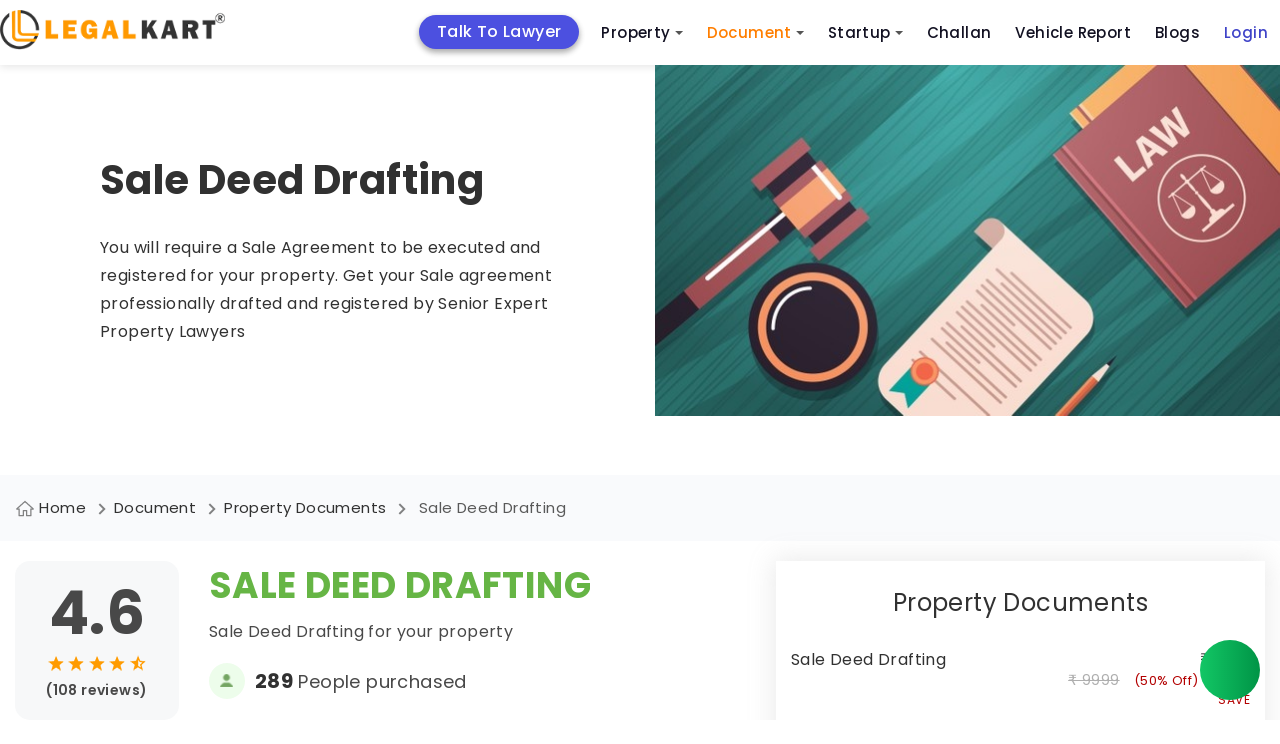

--- FILE ---
content_type: text/html; charset=utf-8
request_url: https://www.legalkart.com/document-drafting/property-documents/sale-deed-drafting-in-sangareddy
body_size: 23541
content:
<!DOCTYPE html>
<html lang="en">

<head>
    <meta name="viewport" content="width=device-width, initial-scale=1, shrink-to-fit=no">

    <!-- Required meta tags -->
    <meta charset="utf-8">
    <meta name="keywords" content="Sale Agreement, sale deed drafting in Sangareddy, Sale Deed Drafting guide, Sale Deed template, Sale Deed sample, How to draft a Sale Deed, Sale Deed clauses to include, Sale Deed legal requirements, State-specific Sale Deed forms, Sale Deed for residential property, Sale Deed for commercial property, Sale Deed vs Purchase Agreement, Sale Deed registration process, Sale Deed notarization, Requirements for a valid Sale Deed, Sale Deed drafting tips, Customizable Sale Deed templates, Sale Deed for land, Sale Deed for apartment, Sale Deed witnesses requirements, Sale Deed stamp duty, Revoking a Sale Deed, Sale Deed checklist, Sale Deed legal advice, Free Sale Deed templates, Sale Deed and property taxes, Sale Deed for inherited property, Sale Deed language and terminology, Sale Deed title transfer, Sale Deed and mortgage, Sale Deed and property rights, Sale Deed format in Delhi, Sale Deed format in Mumbai, Sale Deed format in Bengaluru, Sale Deed format in Kolkata, Sale Deed format in Chennai, Sale Deed format in Hyderabad, Sale Deed format in Pune, Sale Deed format in Ahmedabad, Sale Deed format in Jaipur, Sale Deed format in Lucknow, Sale Deed format in Gurgaon, Sale Deed format in Noida, Sale Deed format in Chandigarh, Sale Deed format in Indore, Sale Deed format in Coimbatore, free legal advice on Sale Deed Drafting guide, free legal advice on Sale Deed template, free legal advice on Sale Deed sample, free legal advice on How to draft a Sale Deed, free legal advice on Sale Deed clauses to include, free legal advice on Sale Deed legal requirements, free legal advice on State-specific Sale Deed forms, free legal advice on Sale Deed for residential property, free legal advice on Sale Deed for commercial property, free legal advice on Sale Deed vs Purchase Agreement, free legal advice on Sale Deed registration process, free legal advice on Sale Deed notarization, free legal advice on Requirements for a valid Sale Deed, free legal advice on Sale Deed drafting tips, free legal advice on Customizable Sale Deed templates, free legal advice on Sale Deed for land, free legal advice on Sale Deed for apartment, free legal advice on Sale Deed format in [your jurisdiction], free legal advice on Sale Deed witnesses requirements, free legal advice on Sale Deed stamp duty, free legal advice on Revoking a Sale Deed, free legal advice on Sale Deed checklist, free legal advice on Sale Deed legal advice, free legal advice on Free Sale Deed templates, free legal advice on Sale Deed and property taxes, free legal advice on Sale Deed for inherited property, free legal advice on Sale Deed language and terminology, free legal advice on Sale Deed title transfer, free legal advice on Sale Deed and mortgage, free legal advice on Sale Deed and property rights.">
    <meta name="description" content="Get the best draft of your sale deed by top lawyers in Sangareddy. Now drafting your sale agreement is as easy with legalkart, just fill up form and required details and lawyer from Sangareddy will discuss property details and requirements, and then Lawyer will draft your perfect sale deed after discussing it with you.">
    <meta name="title" content="Draft Sale Agreement, Sale Deed Template Online | Sale Deed Drafting Lawyer in Sangareddy">
    <title>Draft Sale Agreement, Sale Deed Template Online | Sale Deed Drafting Lawyer in Sangareddy</title>
    <!-- Open Graph / Facebook -->
    <meta property="og:type" content="website" />
    <meta property="og:site_name" content="Legalkart">
    <meta property="og:url" content="https://www.legalkart.com/document-drafting/property-documents/sale-deed-drafting-in-sangareddy">
    <meta property="og:title" content="Draft Sale Agreement, Sale Deed Template Online | Sale Deed Drafting Lawyer in Sangareddy">
    <meta property="og:image" content="https://www.legalkart.com">
    <meta property="og:image:width" content="400">
    <meta property="og:image:height" content="400">
    <meta property="og:description" content="Get the best draft of your sale deed by top lawyers in Sangareddy. Now drafting your sale agreement is as easy with legalkart, just fill up form and required details and lawyer from Sangareddy will discuss property details and requirements, and then Lawyer will draft your perfect sale deed after discussing it with you.">
    <meta property="twitter:card" content="https://www.legalkart.com/frontend/client_base_web/images/home_banner.jpg">
    <meta property="twitter:url" content="https://www.legalkart.com/document-drafting/property-documents/sale-deed-drafting-in-sangareddy">
    <meta property="twitter:title" content="Draft Sale Agreement, Sale Deed Template Online | Sale Deed Drafting Lawyer in Sangareddy">
    <meta property="twitter:description" content="Get the best draft of your sale deed by top lawyers in Sangareddy. Now drafting your sale agreement is as easy with legalkart, just fill up form and required details and lawyer from Sangareddy will discuss property details and requirements, and then Lawyer will draft your perfect sale deed after discussing it with you.">
    <meta property="twitter:image" content="https://www.legalkart.com">
    <!--... Open Graph / Facebook -->
    
    <meta property="fb:app_id" content="263030671493330">
    <link rel="canonical" href="https://www.legalkart.com/document-drafting/property-documents/sale-deed-drafting-in-sangareddy" />

    <!-- Links  Path -->
    <link rel="shortcut icon" href="/frontend/client_base_web/images/favicon.ico" type="image/x-icon">
    <link rel="icon" href="/frontend/client_base_web/images/favicon.ico" type="image/x-icon">
    <link rel="preconnect" href="https://www.googletagmanager.com" crossorigin="anonymous">
    <link rel="dns-prefetch" href="https://www.googletagmanager.com" crossorigin="anonymous">
    <link rel="preconnect" href="https://ajax.googleapis.com" crossorigin="anonymous">
    <link rel="dns-prefetch" href="https://ajax.googleapis.com" crossorigin="anonymous">
    <link rel="preconnect" href="https://www.google-analytics.com" crossorigin="anonymous">
    <link rel="dns-prefetch" href="https://www.google-analytics.com" crossorigin="anonymous">

    <!-- Google Tag Manager Head Code-->
    <script defer src="https://www.googletagmanager.com/gtag/js?id=GTM-KQHV8X6"></script>
    <script>window.dataLayer = window.dataLayer || []; function gtag(){dataLayer.push(arguments);} gtag('js', new Date()); gtag('config', 'GTM-KQHV8X6');</script>
    
    <script>(function(w,d,s,l,i){w[l]=w[l]||[];w[l].push({'gtm.start': new Date().getTime(),event:'gtm.js'});var f=d.getElementsByTagName(s)[0], j=d.createElement(s),dl=l!='dataLayer'?'&l='+l:'';j.async=true;j.src='https://www.googletagmanager.com/gtm.js?id='+i+dl;f.parentNode.insertBefore(j,f);})(window,document,'script','dataLayer', 'GTM-KQHV8X6');</script>
    
    <meta name="facebook-domain-verification" content="9mr8y52uv6cxj0q7f6cdezy2nxm2b5"/>
    
    <script src="/frontend/client_base_web/buy_lk_mins_from_social_ad/jquery-3.2.1.min.js"></script>
    <script>
        $(document).ready(function(){
            const authUser = "";
            //window.dataLayer.push({
              //  event: "pageview",
                //page: {
                  //  url: window.location.pathname + window.location.search,
                    //title: window.location.pathname == "/" ? "Home" : window.location.pathname.split("/")[1].toLowerCase().replace(/-/g, " ").replace(/^\w/, char => char.toUpperCase()),
                    //logged_in_medium: authUser ? "mobile" : "NA",
                    //userType: authUser ? "logged_in" : "Guest",
                    //custom_user_id: authUser ? authUser : "NA",
                //},
           // });
           window.dataLayer.push({
                event: "pageview",
                url: window.location.pathname + window.location.search,
                title: window.location.pathname == "/" ? "Home" : window.location.pathname.split("/")[1].toLowerCase().replace(/-/g, " ").replace(/^\w/, char => char.toUpperCase()),
                logged_in_medium: authUser ? "mobile" : "NA",
                userType: authUser ? "logged_in" : "Guest",
                custom_user_id: authUser ? authUser : "NA",
                //page: {
                //},
            });
        })
    </script>    <!-- End Google Tag Manager Head Code-->
    <link rel="prefetch stylesheet" href="/frontend/client_base_web/layout-optim/header-footer.css" as="style">
    <link rel="preload stylesheet" href="/frontend/client_base_web/layout-optim/lk-property-redesign.css" as="style">

    <style>
        @media screen and (max-width: 991px) {
            iframe {
                bottom: 60px !important;
                right: 0 !important;
            }
        }
    </style>
    <!--/ Links Path -->

    <script>
        (function(w,d,s,c,r,a,m){
        w['KiwiObject']=r;
        w[r]=w[r] || function () {
            (w[r].q=w[r].q||[]).push(arguments)};
        w[r].l=1*new Date();
            a=d.createElement(s);
            m=d.getElementsByTagName(s)[0];
        a.async=1;
        a.src=c;
        m.parentNode.insertBefore(a,m)
        })(window,document,'script',"https://app.interakt.ai/kiwi-sdk/kiwi-sdk-17-prod-min.js?v="+ new Date().getTime(),'kiwi');
        window.addEventListener("load",function () {
        kiwi.init('', 'jNgmbBA5oE8lR2bwC6RdWS9oucGSK50I', {});
        });
    </script>
    
</head>

<body>
    <!-- Google Tag Manager Body Code-->

    <noscript><iframe title="Google Tag Manager" src="https://www.googletagmanager.com/ns.html?id=GTM-KQHV8X6" height="0" width="0" style="display:none;visibility:hidden"></iframe></noscript>
    <!-- End Google Tag Manager Body Code-->

    <style>
       .sm{box-sizing:border-box;position:relative;z-index:9999;-webkit-tap-highlight-color:transparent}.sm,.sm li,.sm ul{list-style:none;margin:0;padding:0;line-height:normal;direction:ltr;text-align:left}.sm,.sm li{display:block}.sm-rtl,.sm-rtl li,.sm-rtl ul{direction:rtl;text-align:right}.sm>li>h1,.sm>li>h2,.sm>li>h3,.sm>li>h4,.sm>li>h5,.sm>li>h6{margin:0;padding:0}.sm ul{display:none}.sm a,.sm li{position:relative}.sm a,.sm::after{display:block}.sm a.disabled{cursor:default}.sm::after{content:"";height:0;font:0/0 serif;clear:both;overflow:hidden}.sm *,.sm ::after,.sm ::before{box-sizing:inherit}.sm-clean{background:#eee}.sm-clean a,.sm-clean a:active,.sm-clean a:focus,.sm-clean a:hover{padding:13px 58px 13px 20px}.sm-clean a.current{color:#d23600}.sm-clean a.disabled{color:#bbb}.sm-clean a .sub-arrow{position:absolute;top:50%;margin-top:-17px;left:auto;right:4px;width:34px;height:34px;overflow:hidden;text-align:center;text-shadow:none;background:rgba(255,255,255,.5);border-radius:5px}.sm-clean a .sub-arrow::before{content:"+"}.sm-clean a.highlighted .sub-arrow::before{content:"-"}.sm-clean>li:first-child>:not(ul) a,.sm-clean>li:first-child>a{border-radius:5px 5px 0 0}.sm-clean>li:last-child>:not(ul) a,.sm-clean>li:last-child>a,.sm-clean>li:last-child>ul,.sm-clean>li:last-child>ul>li:last-child>:not(ul) a,.sm-clean>li:last-child>ul>li:last-child>a,.sm-clean>li:last-child>ul>li:last-child>ul,.sm-clean>li:last-child>ul>li:last-child>ul>li:last-child>:not(ul) a,.sm-clean>li:last-child>ul>li:last-child>ul>li:last-child>a,.sm-clean>li:last-child>ul>li:last-child>ul>li:last-child>ul,.sm-clean>li:last-child>ul>li:last-child>ul>li:last-child>ul>li:last-child>:not(ul) a,.sm-clean>li:last-child>ul>li:last-child>ul>li:last-child>ul>li:last-child>a,.sm-clean>li:last-child>ul>li:last-child>ul>li:last-child>ul>li:last-child>ul,.sm-clean>li:last-child>ul>li:last-child>ul>li:last-child>ul>li:last-child>ul>li:last-child>:not(ul) a,.sm-clean>li:last-child>ul>li:last-child>ul>li:last-child>ul>li:last-child>ul>li:last-child>a,.sm-clean>li:last-child>ul>li:last-child>ul>li:last-child>ul>li:last-child>ul>li:last-child>ul{border-radius:0 0 5px 5px}.sm-clean>li:last-child>:not(ul) a.highlighted,.sm-clean>li:last-child>a.highlighted,.sm-clean>li:last-child>ul>li:last-child>:not(ul) a.highlighted,.sm-clean>li:last-child>ul>li:last-child>a.highlighted,.sm-clean>li:last-child>ul>li:last-child>ul>li:last-child>:not(ul) a.highlighted,.sm-clean>li:last-child>ul>li:last-child>ul>li:last-child>a.highlighted,.sm-clean>li:last-child>ul>li:last-child>ul>li:last-child>ul>li:last-child>:not(ul) a.highlighted,.sm-clean>li:last-child>ul>li:last-child>ul>li:last-child>ul>li:last-child>a.highlighted,.sm-clean>li:last-child>ul>li:last-child>ul>li:last-child>ul>li:last-child>ul>li:last-child>:not(ul) a.highlighted,.sm-clean>li:last-child>ul>li:last-child>ul>li:last-child>ul>li:last-child>ul>li:last-child>a.highlighted{border-radius:0}.sm-clean li{border-top:1px solid rgba(0,0,0,.05)}.sm-clean>li:first-child{border-top:0}.sm-clean ul{background:rgba(162,162,162,.1)}.sm-clean ul a,.sm-clean ul a:active,.sm-clean ul a:focus,.sm-clean ul a:hover{font-size:16px;border-left:8px solid transparent}.sm-clean ul ul a,.sm-clean ul ul a:active,.sm-clean ul ul a:focus,.sm-clean ul ul a:hover{border-left:16px solid transparent}.sm-clean ul ul ul a,.sm-clean ul ul ul a:active,.sm-clean ul ul ul a:focus,.sm-clean ul ul ul a:hover{border-left:24px solid transparent}.sm-clean ul ul ul ul a,.sm-clean ul ul ul ul a:active,.sm-clean ul ul ul ul a:focus,.sm-clean ul ul ul ul a:hover{border-left:32px solid transparent}.sm-clean ul ul ul ul ul a,.sm-clean ul ul ul ul ul a:active,.sm-clean ul ul ul ul ul a:focus,.sm-clean ul ul ul ul ul a:hover{border-left:40px solid transparent}@media (min-width:768px){.sm-clean ul{position:absolute;width:12em;border:1px solid #bbb;padding:5px 0;background:#fff;border-radius:5px!important;box-shadow:0 5px 9px rgba(0,0,0,.2)}.sm-clean li{float:left;border-top:0}.sm-clean.sm-rtl li{float:right}.sm-clean ul li,.sm-clean.sm-rtl ul li,.sm-clean.sm-vertical li{float:none}.sm-clean a{white-space:nowrap;padding:12px;color:#555;border-radius:0!important}.sm-clean ul a,.sm-clean.sm-vertical a{white-space:normal}.sm-clean .sm-nowrap>li>:not(ul) a,.sm-clean .sm-nowrap>li>a{white-space:nowrap}.sm-clean{padding:0 10px;background:#eee;border-radius:100px}.sm-clean a.highlighted,.sm-clean a:active,.sm-clean a:focus,.sm-clean a:hover{padding:12px;border-radius:0!important;color:#d23600}.sm-clean a.current{color:#d23600}.sm-clean a.disabled{color:#bbb}.sm-clean a.has-submenu{padding-right:24px}.sm-clean a .sub-arrow{top:50%;margin-top:-2px;right:12px;width:0;height:0;border-width:4px;border-style:solid dashed dashed;border-color:#555 transparent transparent;background:0 0;border-radius:0}.sm-clean a .sub-arrow::before{display:none}.sm-clean>li>ul::after,.sm-clean>li>ul::before{content:"";position:absolute;width:0;height:0;overflow:hidden;border-style:dashed dashed solid}.sm-clean>li>ul::before{top:-18px;left:30px;border-width:9px;border-color:transparent transparent #bbb}.sm-clean>li>ul::after{top:-16px;left:31px;border-width:8px;border-color:transparent transparent #fff}.sm-clean ul a{border:0!important;padding:10px 20px;color:#555}.sm-clean ul a.highlighted,.sm-clean ul a:active,.sm-clean ul a:focus,.sm-clean ul a:hover{border:0!important;padding:10px 20px;background:#eee;color:#d23600}.sm-clean ul a.current{color:#d23600}.sm-clean ul a.disabled{background:#fff;color:#ccc}.sm-clean ul a.has-submenu{padding-right:20px}.sm-clean ul a .sub-arrow{right:8px;top:50%;margin-top:-5px;border-width:5px;border-style:dashed dashed dashed solid;border-color:transparent transparent transparent #555}.sm-clean .scroll-down,.sm-clean .scroll-up{position:absolute;display:none;visibility:hidden;overflow:hidden;background:#fff;height:20px}.sm-clean .scroll-down:hover,.sm-clean .scroll-up:hover{background:#eee}.sm-clean .scroll-up:hover .scroll-up-arrow{border-color:transparent transparent #d23600}.sm-clean .scroll-down:hover .scroll-down-arrow{border-color:#d23600 transparent transparent}.sm-clean .scroll-down-arrow,.sm-clean .scroll-up-arrow{position:absolute;left:50%;margin-left:-6px;width:0;height:0;overflow:hidden;border-width:6px}.sm-clean .scroll-up-arrow{top:0;border-style:dashed dashed solid;border-color:transparent transparent #555}.sm-clean .scroll-down-arrow{top:8px;border-style:solid dashed dashed;border-color:#555 transparent transparent}.sm-clean.sm-rtl a.has-submenu{padding-right:12px;padding-left:24px}.sm-clean.sm-rtl a .sub-arrow{right:auto;left:12px}.sm-clean.sm-rtl.sm-vertical a.has-submenu,.sm-clean.sm-vertical a,.sm-clean.sm-vertical ul a{padding:10px 20px}.sm-clean.sm-rtl ul a .sub-arrow,.sm-clean.sm-rtl.sm-vertical a .sub-arrow{right:auto;left:8px;border-style:dashed solid dashed dashed;border-color:transparent #555 transparent transparent}.sm-clean.sm-rtl>li>ul::before{left:auto;right:30px}.sm-clean.sm-rtl>li>ul::after{left:auto;right:31px}.sm-clean.sm-rtl ul a.has-submenu{padding:10px 20px!important}.sm-clean.sm-vertical{padding:10px 0;border-radius:5px}.sm-clean.sm-vertical a.highlighted,.sm-clean.sm-vertical a:active,.sm-clean.sm-vertical a:focus,.sm-clean.sm-vertical a:hover{background:#fff}.sm-clean.sm-vertical a.disabled{background:#eee}.sm-clean.sm-vertical a .sub-arrow{right:8px;top:50%;margin-top:-5px;border-width:5px;border-style:dashed dashed dashed solid;border-color:transparent transparent transparent #555}.sm-clean.sm-vertical>li>ul::after,.sm-clean.sm-vertical>li>ul::before{display:none}.sm-clean.sm-vertical ul a.highlighted,.sm-clean.sm-vertical ul a:active,.sm-clean.sm-vertical ul a:focus,.sm-clean.sm-vertical ul a:hover{background:#eee}.sm-clean.sm-vertical ul a.disabled{background:#fff}}.sm-clean{padding:0!important;background:0 0!important;border-radius:0!important}.sm-clean a,.sm-clean a:active,.sm-clean a:focus,.sm-clean a:hover{font-weight:500!important;text-decoration:none!important;color:#121122!important;font-family:"Poppins",sans-serif!important;font-size:15px!important;line-height:1.4!important}.sm-clean li ul li a,.sm-clean li ul li a:hover,.sm-clean li ul li ul li a,.sm-clean li ul li ul li a:hover{font-size:13px!important}.sm-clean a .sub-arrow::before{color:#555!important}.sm-clean a .sub-arrow{font:700 20px/34px monospace!important}.sm-clean>li{margin-right:0!important}.sm-clean>li:first-child{margin-right:40px!important;text-align:center;background:#4c50e0;border-radius:25px;-webkit-border-radius:25px;-moz-border-radius:25px;-ms-border-radius:25px;-o-border-radius:25px;top:5px;box-shadow:0 3px 6px rgba(0, 0, 0, 0.16), 0 3px 6px rgba(0, 0, 0, 0.23);-webkit-box-shadow:0 3px 6px rgba(0, 0, 0, 0.16), 0 3px 6px rgba(0, 0, 0, 0.23);-ms-box-shadow:0 3px 6px rgba(0, 0, 0, 0.16), 0 3px 6px rgba(0, 0, 0, 0.23);-moz-box-shadow:0 3px 6px rgba(0, 0, 0, 0.16), 0 3px 6px rgba(0, 0, 0, 0.23);-o-box-shadow:0 3px 6px rgba(0, 0, 0, 0.16), 0 3px 6px rgba(0, 0, 0, 0.23)}.sm-clean>li:first-child a{color:#fff!important;padding:6px 18px!important; font-size: 16px !important;}.sm-clean>li:nth-child(6){text-align:center}.sm-clean>li:last-child.login-last-menu-anchor a{color:#3f43c8!important}.sm-clean>li.lawyers-click-here-anchor{display:flex!important;flex-direction:row;justify-content:center;align-items:center;padding:0;height:31px;background:#4c50e0;border-radius:3px;position:relative;top:7px;margin:0 20px 0 50px!important}.sm-clean>li.lawyers-click-here-anchor a{color:#fff!important}.sm-clean>li>a{text-transform:capitalize!important}.mob-icon-nav{display:none}.mob-icon-nav li{margin-right:20px}span.anchor-popular{background:#e62117;display:inline-block;padding:4px 8px;font-size:10px;letter-spacing:.2px;border-radius:50px;-webkit-border-radius:50px;-moz-border-radius:50px;-ms-border-radius:50px;-o-border-radius:50px;position:absolute;top:-6px;right:-44px;color:#fff;line-height:1;font-weight:700}.sm-menu-right{margin-right:200px}@media (min-width:768px){.main-nav{-webkit-border-radius:50px;-moz-border-radius:50px;-ms-border-radius:50px;-o-border-radius:50px;border-radius:50px}.sm-clean ul a.has-submenu{padding-right:40px}}.main-nav:after{clear:both;content:" ";display:block;height:0;font:0/0 serif;overflow:hidden}.nav-brand{float:left;margin:0}#main-menu{clear:both}@media (min-width:768px){#main-menu{float:right;clear:none}}.main-menu-btn{float:right;margin:6px 10px;position:relative;display:inline-block;width:29px;height:29px;text-indent:29px;white-space:nowrap;overflow:hidden;cursor:pointer;-webkit-tap-highlight-color:transparent}.main-menu-btn-icon{top:50%;left:2px}.main-menu-btn-icon,.main-menu-btn-icon:after,.main-menu-btn-icon:before{position:absolute;height:2px;width:24px;background:#555;-webkit-transition:all .25s;transition:all .25s}.main-menu-btn-icon:before{content:"";top:-7px;left:0}.main-menu-btn-icon:after{content:"";top:7px;left:0}#main-menu-state:checked~.main-menu-btn .main-menu-btn-icon{height:0;background:0 0}#main-menu-state:checked~.main-menu-btn .main-menu-btn-icon:before{top:0;-webkit-transform:rotate(-45deg);transform:rotate(-45deg)}#main-menu-state:checked~.main-menu-btn .main-menu-btn-icon:after{top:0;-webkit-transform:rotate(45deg);transform:rotate(45deg)}#main-menu-state{position:absolute;width:1px;height:1px;margin:-1px;border:0;padding:0;overflow:hidden;clip:rect(1px,1px,1px,1px)}#main-menu-state:not(:checked)~#main-menu{display:none}#main-menu-state:checked~#main-menu{display:block}@media (min-width:768px){.main-menu-btn{position:absolute;top:-99999px}#main-menu-state:not(:checked)~#main-menu{display:block}}@media screen and (max-width:991px){.sm-clean>li.lawyers-click-here-anchor{margin:0!important}}@media screen and (max-width:767px){.sm-clean>li:first-child{margin-right:0!important;background:#ff6c03;border-radius:3px;-webkit-border-radius:3px;-moz-border-radius:3px;-ms-border-radius:3px;-o-border-radius:3px;top:0;box-shadow:none;-webkit-box-shadow:none;-ms-box-shadow:none;-moz-box-shadow:none;-o-box-shadow:none}.sm-clean>li.lawyers-click-here-anchor{top:auto;margin:0!important}span.anchor-popular{top:10px;right:-40px}.main-menu-btn{position:absolute;top:7px;left:0}.main-header .logo img{width:200px;height:auto;margin-left:40px}.mob-icon-nav{position:absolute;top:18px;right:0;display:block}.mob-icon-nav img{vertical-align:middle;width:25px!important;height:25px!important}.mob-icon-nav.mob-icon-nav-right{right:80px}.sm-menu-right{margin-right:0}.sm-clean>li{margin-right:0!important}#main-menu{overflow:auto;height:100vh;padding:20px 0 60px!important}.sm-clean>li:first-child{text-align:left}.sm-clean>li:first-child br{display:none}.sm-clean>li:nth-child(6){text-align:left}.sm-clean>li:nth-child(6) br{display:none}}@media screen and (max-width:530px){.nav-brand{margin-left:0}.main-header .logo img{width:170px}.main-menu-btn{top:5px}.mob-icon-nav{top:14px}}@media screen and (max-width:480px){.main-header .logo img{width:150px}.mob-icon-nav{top:10px;right:5px}}@media screen and (max-width:359px){.main-header .logo img{width:130px}.mob-icon-nav.mob-icon-nav-right{right:70px;top:10px}header.main-header .user-profile{top:8px}.main-menu-btn{top:0}}@media only screen and (min-width:1024px) and (max-width:1111px){.sm-menu-right{margin-right:110px}.sm-clean>li:first-child{margin-right:30px!important}.sm-clean>li{margin-right:10px!important}}@media only screen and (min-width:900px) and (max-width:1023px){.main-header .logo img{width:180px;height:auto}.sm-menu-right{margin-right:50px}.sm-clean>li:first-child{margin-right:20px!important}.sm-clean>li{margin-right:10px!important}}@media only screen and (min-width:768px) and (max-width:899px){.main-header .logo img{width:160px;height:auto}.sm-menu-right{margin-right:60px}.sm-clean>li:first-child{margin-right:0!important}.sm-clean a,.sm-clean a:active,.sm-clean a:focus,.sm-clean a:hover{font-size:12px!important}.sm-clean>li{margin-right:0!important}}.sm-clean a.active-menu{color:#ff7e00!important}.border-radius-50p{border-radius:50%;-webkit-border-radius:50%;-moz-border-radius:50%;-ms-border-radius:50%;-o-border-radius:50%}
    
       .add-to-cart-menu a {padding-bottom:0!important;padding-top:0;}.add-to-cart-menu a:hover{padding-bottom:0!important;padding-top:0;}.cart-icon {top: 10px;}.cart-count-circle{width:16px;height:16px;background:#6068db;color:#fff;text-align:center;display:flex;justify-content:center;align-items:center;font-size:9px;top:-8px;left:16px;border:1px solid #fff;line-height: 15px;}
       .login-add-to-cart {display: none;}
       @media screen and (max-width:1280px) {.sm-clean>li:first-child{margin-right: 10px !important;}.sm-menu-right {margin-right: 200px !important;}}
       @media screen and (max-width:767px){.sm-clean>li.lawyers-click-here-anchor a{padding:0}.cart-icon{top:0}.main-footer-revamp .footer-top .foot-navs li.lawyers-click-here-anchor{padding:0 5px;line-height:28px}}
    
    </style>
    <header class="main-header" id="header">
        <div class="container">
            <nav class="main-nav" role="navigation">
    
                <!-- Mobile menu toggle button (hamburger/x icon) -->
                <input id="main-menu-state" type="checkbox" />
                <label class="main-menu-btn" for="main-menu-state">
                    <span class="main-menu-btn-icon"></span> Toggle main menu visibility
                </label>
    
                <h2 class="nav-brand logo">
                    <a title="Legalkart" href="/">
                        <img src="/frontend/client_base_web/layout-optim/search-lawyer-dynamic/logo.png"
                            alt="LegalKart Logo" width="225" height="44">
                    </a>
                </h2>
    
                <!-- Sample menu definition -->
                <ul id="main-menu" class="sm sm-clean">
                    <li >
                        <a title="Talk To Lawyer" href="/talk-to-lawyer" >
                            Talk To Lawyer
                        </a>
                    </li>
                    <li >
                        <a title="Property Sale And Purchase" href="/property-sale-and-purchase" >
                            Property
                           
                        </a>
                        <ul>
                                <li>
                                <a title="Property Products" href="/property-sale-and-purchase/property-products">
                                    Property Products
                                </a>
                                <ul>
                                        <li>
                                            <a title="Property Registration (sale Deed Registration)" href="/property-sale-and-purchase/property-products/property-registration-(sale-deed-registration)">
                                                Property Registration (sale Deed Registration)
                                            </a>
                                        </li>
                                        <li>
                                            <a title="Agreement to Sale Drafting" href="/property-sale-and-purchase/property-products/agreement-to-sale-drafting">
                                                Agreement to Sale Drafting
                                            </a>
                                        </li>
                                        <li>
                                            <a title="Sale Deed Drafting" href="/property-sale-and-purchase/property-products/sale-deed-drafting">
                                                Sale Deed Drafting
                                            </a>
                                        </li>
                                        <li>
                                            <a title="Property Paper Review (oral Discussion)" href="/property-sale-and-purchase/property-products/property-paper-review-(oral-discussion)">
                                                Property Paper Review (oral Discussion)
                                            </a>
                                        </li>
                                        <li>
                                            <a title="Property Report" href="/property-sale-and-purchase/property-products/property-report">
                                                Property Report
                                            </a>
                                        </li>
                                </ul>
                            </li>
                                <li>
                                <a title="Document Review" href="/property-sale-and-purchase/document-review">
                                    Document Review
                                </a>
                                <ul>
                                        <li>
                                            <a title="Sale Agreement or Agreement to Sale Review" href="/property-sale-and-purchase/document-review/sale-agreement-or-agreement-to-sale-review">
                                                Sale Agreement or Agreement to Sale Review
                                            </a>
                                        </li>
                                </ul>
                            </li>
                        </ul>
                    </li>
                    <li >
                        <a title="Document Drafting" href="/document-drafting"  class="active-menu" >
                            Document
                        </a>
                        <ul>
                            <li>
                                <a title="Lk Document Review And Consult" href="/lk-ai-document-review">
                                    Document Review &amp; Consult
                                </a>
                            </li>
                                <li>
                                    <a title="Startup Documents" href="/document-drafting/startup-documents">
                                        Startup Documents
                                    </a>
                                    <ul>
                                            <li>
                                                <a title="Business Partnership Agreement" href="/document-drafting/startup-documents/business-partnership-agreement">
                                                    Business Partnership Agreement
                                                </a>
                                            </li>
                                            <li>
                                                <a title="Terms of Use" href="/document-drafting/startup-documents/terms-of-use">
                                                    Terms of Use
                                                </a>
                                            </li>
                                            <li>
                                                <a title="Shareholder Subscription Agreement" href="/document-drafting/startup-documents/shareholder-subscription-agreement">
                                                    Shareholder Subscription Agreement
                                                </a>
                                            </li>
                                            <li>
                                                <a title="Term Sheet Drafting" href="/document-drafting/startup-documents/term-sheet-drafting">
                                                    Term Sheet Drafting
                                                </a>
                                            </li>
                                            <li>
                                                <a title="Intellectual Property Assignment Agreement" href="/document-drafting/startup-documents/intellectual-property-assignment-agreement">
                                                    Intellectual Property Assignment Agreement
                                                </a>
                                            </li>
                                            <li>
                                                <a title="Privacy Policy" href="/document-drafting/startup-documents/privacy-policy">
                                                    Privacy Policy
                                                </a>
                                            </li>
                                            <li>
                                                <a title="Employment Agreement" href="/document-drafting/startup-documents/employment-agreement">
                                                    Employment Agreement
                                                </a>
                                            </li>
                                            <li>
                                                <a title="Service Agreement" href="/document-drafting/startup-documents/service-agreement">
                                                    Service Agreement
                                                </a>
                                            </li>
                                            <li>
                                                <a title="Licensing Agreement" href="/document-drafting/startup-documents/licensing-agreement">
                                                    Licensing Agreement
                                                </a>
                                            </li>
                                            <li>
                                                <a title="Non Disclosure Agreement" href="/document-drafting/startup-documents/non-disclosure-agreement">
                                                    Non Disclosure Agreement
                                                </a>
                                            </li>
                                            <li>
                                                <a title="Software as a Service (saas) Agreement" href="/document-drafting/startup-documents/legal-for-startup/saas-agreement">
                                                    Software as a Service (saas) Agreement
                                                </a>
                                            </li>
                                            <li>
                                                <a title="Franchise Agreement" href="/document-drafting/startup-documents/franchise-agreement">
                                                    Franchise Agreement
                                                </a>
                                            </li>
                                            <li>
                                                <a title="Consultancy Agreement" href="/document-drafting/startup-documents/consultancy-agreement">
                                                    Consultancy Agreement
                                                </a>
                                            </li>
                                            <li>
                                                <a title=" Co-founders Agreement" href="/document-drafting/startup-documents/-co-founders-agreement">
                                                     Co-founders Agreement
                                                </a>
                                            </li>
                                            <li>
                                                <a title="Joint Venture" href="/document-drafting/startup-documents/joint-venture">
                                                    Joint Venture
                                                </a>
                                            </li>
                                    </ul>
                                </li>
                                <li>
                                    <a title="Agreeements &amp; Contracts" href="/document-drafting/agreeements-&amp;-contracts">
                                        Agreeements &amp; Contracts
                                    </a>
                                    <ul>
                                            <li>
                                                <a title="Letter of Intent" href="/document-drafting/agreeements-&amp;-contracts/letter-of-intent">
                                                    Letter of Intent
                                                </a>
                                            </li>
                                            <li>
                                                <a title="Loan Agreement" href="/document-drafting/agreeements-&amp;-contracts/loan-agreement">
                                                    Loan Agreement
                                                </a>
                                            </li>
                                            <li>
                                                <a title="Freelancer Ageement" href="/document-drafting/agreeements-&amp;-contracts/freelancer-ageement">
                                                    Freelancer Ageement
                                                </a>
                                            </li>
                                    </ul>
                                </li>
                                <li>
                                    <a title="Property Documents" href="/document-drafting/property-documents">
                                        Property Documents
                                    </a>
                                    <ul>
                                            <li>
                                                <a title="Will Registration" href="/document-drafting/property-documents/will-registration">
                                                    Will Registration
                                                </a>
                                            </li>
                                            <li>
                                                <a title="Commercial Lease Agreement" href="/document-drafting/property-documents/commercial-lease-agreement">
                                                    Commercial Lease Agreement
                                                </a>
                                            </li>
                                            <li>
                                                <a title="Gift Deed" href="/document-drafting/property-documents/gift-deed">
                                                    Gift Deed
                                                </a>
                                            </li>
                                            <li>
                                                <a title="Rent Agreement Online" href="/document-drafting/property-documents/rent-agreement-online">
                                                    Rent Agreement Online
                                                </a>
                                            </li>
                                            <li>
                                                <a title="Joint Development Agreement " href="/document-drafting/property-documents/joint-development-agreement-">
                                                    Joint Development Agreement 
                                                </a>
                                            </li>
                                            <li>
                                                <a title="Will" href="/document-drafting/property-documents/will">
                                                    Will
                                                </a>
                                            </li>
                                            <li>
                                                <a title="Power of Attorney" href="/document-drafting/property-documents/power-of-attorney">
                                                    Power of Attorney
                                                </a>
                                            </li>
                                            <li>
                                                <a title="Relinquishment Deed " href="/document-drafting/property-documents/relinquishment-deed-">
                                                    Relinquishment Deed 
                                                </a>
                                            </li>
                                            <li>
                                                <a title="Registration of Power of Attorney" href="/document-drafting/property-documents/registration-of-power-of-attorney">
                                                    Registration of Power of Attorney
                                                </a>
                                            </li>
                                            <li>
                                                <a title="Sale Deed Drafting" href="/document-drafting/property-documents/sale-deed-drafting">
                                                    Sale Deed Drafting
                                                </a>
                                            </li>
                                    </ul>
                                </li>
                        </ul>
                    </li>
                    <li >
                        <a title="Legal Consultants For Startups" href="/legal-consultants-for-startups" >
                            Startup
                        </a>
                        <ul>
                                <li>
                                    <a title="Company Formation" href="/legal-consultants-for-startups/company-formation">
                                        Company Formation
                                    </a>
                                    <ul>
                                            <li>
                                                <a title="Partnership Firm" href="/legal-consultants-for-startups/company-formation/partnership-firm">
                                                    Partnership Firm
                                                </a>
                                            </li>
                                            <li>
                                                <a title="Private Limited Company" href="/legal-consultants-for-startups/company-formation/private-limited-company">
                                                    Private Limited Company
                                                </a>
                                            </li>
                                            <li>
                                                <a title="One Person Company" href="/legal-consultants-for-startups/company-formation/one-person-company">
                                                    One Person Company
                                                </a>
                                            </li>
                                            <li>
                                                <a title="Limited Liability Partnership" href="/legal-consultants-for-startups/company-formation/limited-liability-partnership">
                                                    Limited Liability Partnership
                                                </a>
                                            </li>
                                    </ul>
                                </li>
                                <li>
                                    <a title="Intellectual Property" href="/legal-consultants-for-startups/intellectual-property">
                                        Intellectual Property
                                    </a>
                                    <ul>
                                            <li>
                                                <a title="Copyright" href="/legal-consultants-for-startups/intellectual-property/copyright">
                                                    Copyright
                                                </a>
                                            </li>
                                            <li>
                                                <a title="Respond to Tm Objections" href="/legal-consultants-for-startups/intellectual-property/respond-to-tm-objections">
                                                    Respond to Tm Objections
                                                </a>
                                            </li>
                                            <li>
                                                <a title="Patent" href="/legal-consultants-for-startups/intellectual-property/patent">
                                                    Patent
                                                </a>
                                            </li>
                                            <li>
                                                <a title="Trademark" href="/legal-consultants-for-startups/intellectual-property/trademark">
                                                    Trademark
                                                </a>
                                            </li>
                                    </ul>
                                </li>
                                <li>
                                    <a title="Registrations &amp; Licenses" href="/legal-consultants-for-startups/registrations-&amp;-licenses">
                                        Registrations &amp; Licenses
                                    </a>
                                    <ul>
                                            <li>
                                                <a title="Gst Registration" href="/legal-consultants-for-startups/registrations-&amp;-licenses/gst-registration">
                                                    Gst Registration
                                                </a>
                                            </li>
                                            <li>
                                                <a title="Annual Gst Return Filing" href="/legal-consultants-for-startups/registrations-&amp;-licenses/annual-gst-return-filing">
                                                    Annual Gst Return Filing
                                                </a>
                                            </li>
                                            <li>
                                                <a title="Export Import Code" href="/legal-consultants-for-startups/registrations-&amp;-licenses/export-import-code">
                                                    Export Import Code
                                                </a>
                                            </li>
                                    </ul>
                                </li>
                        </ul>
                    </li>
                    <li >
                        <a title="Car Challans" href="https://www.challanwala.com/challan-search" target="_blank" >
                            Challan
                        </a>
                    </li>
                    <li >
                        <a title="Vehicle Report" href="https://www.challanwala.com/vehicle-report" target="_blank" >
                            Vehicle Report
                        </a>
                    </li>
                    <li >
                        <a title="Blogs" href="/legal-blog" >
                            Blogs
                        </a>
                    </li>
                        
    
                    
                            
                                <li class="login-last-menu-anchor">
                                    <a title="Consumer Login" href="/consumer-login" >
                                        Login
                                    </a>
                                </li>
    
    
                </ul>
            </nav>
                <div class="mob-icon-nav">
    
                <ul class="m-0 p-0 list-unstyled d-flex align-items-center">
                    <li>
                        <a title="Talk To Lawyer" href="/talk-to-lawyer">
                            <img class="width-30 height-30" src="/frontend/client_base_web/images/mob-talk-icon.png" alt="LegalKart talk to lawyer">
                        </a>
                    </li>
                      
                        <li>
                            <a  title="Consumer Login" href="/consumer-login" >
                                <img class="width-30 height-30" src="/frontend/client_base_web/images/mob-login-icon.png" alt="Login to LegalKart">
                            </a>
                        </li>
                    <li>
                        <a title="Add To Cart" href="/add-to-cart">
                            <div class="cart-icon pos-rel">
                                <div class="cart-count-circle border-radius-50p pos-abs" style="display: block;"></div>
                                <img width="25" height="25" src="/frontend/client_base_web/images/header-cart-icon.png" alt="cart to LegalKart">
                            </div>
                        </a>
                    </li>
                </ul>
                
            </div>
        </div>
    </header>
    
    
    <style>
         @font-face{font-family:"Poppins";font-style:normal;font-weight:400;font-display:swap;src:local("Poppins"),url(/frontend/client_base_web/layout-optim/home-revamp/fonts/poppins-v20-latin-regular.woff2)format("woff2"),url(/frontend/client_base_web/layout-optim/home-revamp/fonts/poppins-v20-latin-regular.woff)format("woff")}@font-face{font-family:"Poppins";font-style:normal;font-display:swap;font-weight:500;src:local("Poppins"),url(/frontend/client_base_web/layout-optim/home-revamp/fonts/poppins-v20-latin-500.woff2)format("woff2"),url(/frontend/client_base_web/layout-optim/home-revamp/fonts/poppins-v20-latin-500.woff)format("woff")}@font-face{font-family:"Poppins";font-style:normal;font-display:swap;font-weight:600;src:local("Poppins"),url(/frontend/client_base_web/layout-optim/home-revamp/fonts/poppins-v20-latin-600.woff2)format("woff2"),url(/frontend/client_base_web/layout-optim/home-revamp/fonts/poppins-v20-latin-600.woff)format("woff")}@font-face{font-family:"Poppins";font-style:normal;font-display:swap;font-weight:700;src:local("Poppins"),url(/frontend/client_base_web/layout-optim/home-revamp/fonts/poppins-v20-latin-700.woff2)format("woff2"),url(/frontend/client_base_web/layout-optim/home-revamp/fonts/poppins-v20-latin-700.woff)format("woff")}
    </style>
<div class="hero-area">
    <div class="owl-carousel owl-theme">
        <div class="slide-item">
            <div class="row  align-items-center">
                    <div class="col-6 order-2">
                        <div class="caption">
                            <h2 class="font-40 font-weight-bold m-b-10" style="color: #000000">
                                Sale Deed Drafting
                            </h2>
                            <p class="font-16" style="color: #000000">
                                 You will require a Sale Agreement to be executed and registered for your property. Get your Sale agreement professionally drafted and registered by Senior Expert Property Lawyers
                            </p>
                        </div>
                    </div>
                    <div class="col-6 order-1">
                        <img class="img-fluid" alt="LegalKart Document Drafting" width="660" height="400" 
                        data-aload="/url_template_images/1-1617910881815.jpeg">
                    </div>
            </div>
        </div>
    </div>
</div>

<div class="breadcrumbs-sec">
    <div class="container">
        <ul class="m-0 p-0 d-flex align-items-center list-unstyled">
            <li class="m-r-10">
                <svg viewBox="0 0 48 48" class="home d-inline-block align-middle" style="height: 20px;">
                    <path d="M20 40V28h8v12h10V24h6L24 6 4 24h6v16z" stroke-linecap="round" stroke-linejoin="round"
                        fill="transparent" stroke="rgba(49,49,49,0.6)" stroke-width="3"></path>
                </svg>
                <a title="Legalkart" href="/">Home</a>
            </li>
            <li class="m-r-10">
                <a title="Document Drafting" href="/document-drafting"><i class="right-chevron"></i><span>Document</span></a>
            </li>
            <li class="m-r-10">
                    <a href="/document-drafting/property-documents"><i class="right-chevron"></i><span>Property Documents</span></a>
            </li>
            <li class="m-r-10">
                <i class="right-chevron"></i>
                <span>Sale Deed Drafting</span>
            </li>
        </ul>
    </div>
</div>

<div class="main-content start-up-detail">
    

    <div class="container content-with-pricing">
        <div class="row">
            <div class="col-8 col-100p startup-left-col">
                    <div class="product-rating-section desktop-view">
                        <div class="row">
                            <div class="col-3 col-100p">
                                <div class="product-number text-center">
                                    <span class="number d-block font-60 color11">
                                        4.6
                                    </span>
                                    <div class="rating-star">
                                       
                                            <img width="16" height="16" data-aload="/frontend/client_base_web/layout-optim/just-consult-landing-new/solid-star.png" alt="LegalKart Rating and Reviews">
                                            <img width="16" height="16" data-aload="/frontend/client_base_web/layout-optim/just-consult-landing-new/solid-star.png" alt="LegalKart Rating and Reviews">
                                            <img width="16" height="16" data-aload="/frontend/client_base_web/layout-optim/just-consult-landing-new/solid-star.png" alt="LegalKart Rating and Reviews">
                                            <img width="16" height="16" data-aload="/frontend/client_base_web/layout-optim/just-consult-landing-new/solid-star.png" alt="LegalKart Rating and Reviews">
                                            <img width="16" height="16" data-aload="/frontend/client_base_web/layout-optim/just-consult-landing-new/half-star.png" alt="LegalKart Rating and Reviews">
                                    </div>
                                    <span class="d-block font-14 font-weight-semi color11 m-t-5 totalReviewsDiv" style="cursor: pointer;">
                                        (108 reviews)
                                    </span>
                                </div>
                            </div>
                            <div class="col-9 col-100p">
                                <div class="ratings-title m-b-10">
                                    <h2>Sale Deed Drafting</h2>
                                </div>
                                <h2 class="font-16 m-b-20">
                                    Sale Deed Drafting for your property
                                </h2>
                                <div class="people-count d-flex align-items-center">
                                    <div class="icon-circle border-radius-50p d-flex align-items-center justify-content-center">
                                        <img width="13" height="13" class="img-fluid desk-img" data-aload="/frontend/client_base_web/layout-optim/property-landing-page/people-icon.png" alt="People purchased">
                                    </div>
                                    <p class="font-18 font-weight-normal">
                                        <span class="font-20 font-weight-bold color1">289</span> People purchased 
                                    </p>
                                </div>
                            </div>
                        </div>
                    </div>

                <div class="product-rating-section mobile-view">
                        <div class="row">
                            <div class="col-9 col-100p">
                                <div class="ratings-title m-b-10">
                                    <div class="number d-block">
                                        <span>4.4</span>
                                        <img class="star-rating" data-aload="/frontend/client_base_web/layout-optim/just-consult-landing-new/solid-star.png" alt="LegalKart reviews and ratings" width="10" height="11">
                                    </div>
                                    <h2>Sale Deed Drafting</h2>
                                </div>
                                <h2 class="font-16 m-b-20">
                                    Sale Deed Drafting for your property
                                </h2>
                                <a title="Service Agreement" class="rating d-block scrollTo reviewClickMobile" href="#">
                                    <img data-aload="/frontend/client_base_web/layout-optim/just-consult-landing-new/solid-star.png" alt="LegalKart reviews and ratings" width="10" height="11">
                                    <img data-aload="/frontend/client_base_web/layout-optim/just-consult-landing-new/solid-star.png" alt="LegalKart reviews and ratings" width="10" height="11">
                                    <img data-aload="/frontend/client_base_web/layout-optim/just-consult-landing-new/solid-star.png" alt="LegalKart reviews and ratings" width="10" height="11">
                                    <img data-aload="/frontend/client_base_web/layout-optim/just-consult-landing-new/solid-star.png" alt="LegalKart reviews and ratings" width="10" height="11">
                                    <img data-aload="/frontend/client_base_web/layout-optim/just-consult-landing-new/outline-star.png" alt="LegalKart reviews and ratings" width="10" height="11">
                                    <span class="font-12">
                                    4.4 / 5 ( 1707 Reviews)
                                    </span>
                                </a>
                                <div class="people-count d-flex align-items-center">
                                    <div class="icon-circle border-radius-50p d-flex align-items-center justify-content-center">
                                        <img width="13" height="13" class="img-fluid desk-img" data-aload="/frontend/client_base_web/layout-optim/property-landing-page/people-icon.png" alt="People purchased">
                                    </div>
                                    <p class="font-18 font-weight-normal">
                                        <span class="font-20 font-weight-bold color1">289</span> People purchased 
                                    </p>
                                </div>
                            </div>
                        </div>
                </div>

                <div class="hiw-sec">
                     <h3 class="title-head title-common text-left d-block font-30 m-b-20 lh-1">
                        How It Works
                    </h3>
                        <div class="hiw-content hiw-static d-flex align-items-center justify-content-between text-center">
                                <div class="tile-item">
                                    <div class="icon-circle-box">
                                        <div class="icon-circle">
                                           <div class="bg-hiw_choose_your_required_icon"></div>
                                        </div>
                                    </div>
                                    <div class="description">
                                        <h4 class="font-14 font-weight-medium m-0">
                                           Choose your required Document &amp; pay
                                        </h4>
                                        <p class="font-12 m-0">
                                            Choose any document you require and proceed to checkout
                                        </p>
                                    </div>
                                </div>
                                <div class="tile-item">
                                    <div class="icon-circle-box">
                                        <div class="icon-circle">
                                          <div class="bg-hiw_fill_details_icon"></div>
                                        </div>
                                    </div>
                                    <div class="description">
                                        <h4 class="font-14 font-weight-medium m-0">
                                            Fill required details
                                        </h4>
                                        <p class="font-12 m-0">
                                            Fill your personal details on success page
                                        </p>
                                    </div>
                                </div>
                                <div class="tile-item">
                                    <div class="icon-circle-box">
                                        <div class="icon-circle">
                                           <div class="bg-hiw_schedule_call_icon"></div>
                                        </div>
                                    </div>
                                    <div class="description">
                                        <h4 class="font-14 font-weight-medium m-0">
                                            Schedule Call with Lawyer
                                        </h4>
                                        <p class="font-12 m-0">
                                            Select time slot to speak to the Lawyer to discuss your requirements
                                        </p>
                                    </div>
                                </div>
                                <div class="tile-item">
                                    <div class="icon-circle-box">
                                        <div class="icon-circle">
                                           <div class="bg-hiw_delivery_products_icon"></div>
                                        </div>
                                    </div>
                                    <div class="description">
                                        <h4 class="font-14 font-weight-medium m-0">
                                           Delivery of your Document
                                        </h4>
                                        <p class="font-12 m-0">
                                           Get the document delivered on your registered email ID within the promised time
                                        </p>
                                    </div>
                                </div>
                        </div>
                </div>

                    <div class="description-data-content part-1">
                        <h2 class="title-div">Sale deed Drafting in Sangareddy</h2>
                        <p><p>If you are from Sangareddy&nbsp; and looking to buy a property in Sangareddy&nbsp; you know very well that a&nbsp;well-written sale deed is essential for safeguarding your rights and ensuring a seamless transaction. At Legalkart, we know how important it is to have a sale deed that is legal, and our team of expert lawyers in Sangareddy&nbsp; can help you write one that fits your needs. With Legalkart, you&#39;ll benefit from our expert&#39;s years of legal experience and deep knowledge of property law. Our Lawyer in Sangareddy will work closely with you to understand your specific requirements and ensure that your sale deed reflects your best interests. Plus, they will handle all the paperwork and legal formalities, making the entire process stress-free and straightforward.&nbsp;&nbsp;Don&#39;t leave the purchase&nbsp; of your property to chance. Trust Legalkart&#39;s vibrently vetted lawyers to help you draft a sale deed that protects your interests and ensures a smooth transaction. Every 10th property buyer in Sangareddy&nbsp; trusts Legalkart for its property documentation.&nbsp;</p></p>                        
                    </div>
                <div class="description-data-content part-1">
                    <h2 class="title-div">What is a sale deed? </h2>
                    <p><p>A <strong>Sale Deed</strong> is an important legal document used in property transactions. It&#39;s like a final agreement or a receipt which shows that the seller has transferred the property (like a house or land) to the buyer. This document proves that the buyer now owns the property. <strong>It includes details like the property&#39;s location, size, price, and the terms of the sale. Once this document is signed and registered, it means the property officially belongs to the buyer.</strong> It&#39;s like the final step in buying property that makes everything official.</p>
</p>
                    <div class="lazyload-wrapper">
                        <img class="img-fluid" width="700" height="500" data-aload="/url_template_images/1-1617910918035.jpeg" alt="Content Image">
                    </div>
                </div>
                <div class="description-data-content productDetailsAlternateBlock part-2">
                    <h2 class="title-div">Drafting Process </h2>
                    <p><strong>STEP 1:&nbsp;Understanding property details and&nbsp;requirement:</strong> Lawyer will discuss this with you.&nbsp;</p>

<p><strong>STEP 2:&nbsp;Drafting of the Agreement:</strong><em><strong> </strong></em><em>Lawyer will draft your sale deed<strong> </strong>after an initial discussion<strong>.</strong></em></p>

<p><strong>STEP 3:&nbsp;</strong><em><strong>Printing of Sale Agreement</strong></em><strong><em>:</em></strong><em>&nbsp;</em>The Sale Deed shall be printed on a non-judicial stamp paper of the value as prescribed by the state government.</p>

<p>&nbsp;</p>

                    <div class="lazyload-wrapper">
                        <img class="img-fluid" width="700" height="500" data-aload="/url_template_images/1-1617911037096.jpeg" alt="Content Image">
                    </div>
                </div>
                <div class="description-data-content productDetailsAlternateBlock part-2">
                    <h2 class="title-div">Why LegalKart</h2>
                    <ul>
	<li><strong>Senior Property Expert Lawyers</strong>: We will get your document drafted/reviewed by Senior Expert Property lawyers. You can track the progress of your document on our platform at all times.</li>
</ul>

<ul>
	<li><strong>4.5 Customer Score</strong>: Clients are delighted with our service! They have consistently rated us high because of our focus on delivering quality output and providing regular updates.</li>
	<li><strong>Responsible Delivery</strong>: Our team of experienced business advisors are just a phone call away. Our team will ensure that your interaction with the expert lawyer is smooth and seamless and the document draft is delivered to you within the committed timeline.</li>
</ul>

<p>&nbsp;</p>

                </div>
                <div class="description-data-content productDetailsAlternateBlock part-2">
                    <h2 class="title-div">Deliverables</h2>
                    <p>Our deliverables include:</p>

<ul>
	<li>30&nbsp;Minutes of Talk-Time with the Lawyer for drafting/reviewing the Agreement</li>
	<li>First draft of the documents will be delivered to you within a maximum of 2 working days</li>
	<li>Post-delivery of the first draft &ndash; 2 Iterations per Document to incorporate your suggestions/changes</li>
	<li>Assistance of Registration by Senior Expert Property Lawyer before the Sub-Registrar office if you buy Registration product also.</li>
</ul>

                </div>
                <div class="description-data-content productDetailsAlternateBlock part-2">
                    <h2 class="title-div">Why a good sale deed is critical for your property? </h2>
                    <p>Having a well-drafted sale deed is critical in the process of buying or selling property for several reasons:</p>

<ol>
	<li>
	<p><strong>Legal Proof of Transaction</strong>: The sale deed is the primary legal document that serves as proof of sale and transfer of ownership of the property from the seller to the buyer. It is a vital record that establishes the buyer as the lawful owner.</p>
	</li>
	<li>
	<p><strong>Clarity of Terms</strong>: A good sale deed clearly outlines all the terms and conditions of the sale, including the agreed-upon price, payment schedule, and any other important details. This clarity helps prevent misunderstandings or disputes between the buyer and seller.</p>
	</li>
	<li>
	<p><strong>Description of the Property</strong>: The deed provides a detailed description of the property, including its exact location, size, boundaries, and any other relevant details. This precise description helps avoid disputes related to property specifics.</p>
	</li>
	<li>
	<p><strong>Protection against Legal Disputes</strong>: A comprehensive sale deed can protect both parties from future legal troubles. It includes warranties and representations by the seller regarding the title and the condition of the property, which can be crucial in case of any legal challenges or claims.</p>
	</li>
	<li>
	<p><strong>Compliance with Statutory Requirements</strong>: A proper sale deed is drafted in compliance with the legal requirements of the land and property laws in the relevant jurisdiction. This compliance is necessary for the deed to be legally binding and valid.</p>
	</li>
	<li>
	<p><strong>Record of Encumbrances and Clear Title</strong>: The sale deed should mention if the property is free from encumbrances or if there are any liens, mortgages, or legal claims against it. Ensuring a clear title is crucial for the buyer&#39;s peace of mind and for securing mortgage or loans against the property.</p>
	</li>
	<li>
	<p><strong>Registration and Stamp Duty</strong>: The sale deed needs to be properly stamped and registered as per the laws of the state in which the property is located. This process is essential for making the deed legally valid and enforceable.</p>
	</li>
</ol>

<p><em><strong>A well-prepared sale deed is indispensable for ensuring a smooth and legally secure property transaction. It provides legal protection, clear title transfer, and serves as an essential record of the agreement between buyer and seller, thereby preventing potential legal issues in the future.&nbsp;</strong></em></p>

                </div>


                <div class="pricing-area-tile text-center desktop-view">
                    <div class="price-pkg-sec">
                        <div class="top-sec p-15">
                            <div class="company-formation">
                                <div class="pricing-head m-t-10 m-b-30">
                                    <h2 class="font-24 pos-rel">
                                        Property Documents
                                    </h2>
                                </div>
                                <div class="company-price">
                                    <div class="row">
                                        <div class="col-6">
                                            <p class="font-16 text-left">Sale Deed Drafting
                                            </p>
                                        </div>
                                        <div class="col-6 text-right">
                                            <h2 class="font-16">
                                                ₹4999
                                            </h2>
                                            <span class="font-14 line-through m-r-10">₹
                                                9999</span>
                                            <span class="font-13 color6 d-inline-block m-r-5">
                                                (50% Off)
                                            </span>
                                            <span class="prc-save-badge font-12 text-uppercase">
                                                ₹5999 Save
                                            </span>
                                        </div>
                                    </div>
                                </div>
                                <div class="include-gst">
                                    <div class="row m-b-10">
                                        <div class="col-6">
                                            <label class="control control--checkbox">
                                                Property Report
                                                <input type="checkbox" checked="checked" id="associatedProductCheck"
                                                    class="associatedProductCheckClass"
                                                    data-amount-now="5999"
                                                    data-amount-was="18999"
                                                    data-amount-save="130000"
                                                    data-delivery-charge=""
                                                    data-convenience-charge=""
                                                    data-product-url="property-report">
                                                <div class="control__indicator"></div>
                                            </label>
                                        </div>
                                        <div class="col-6 text-right">
                                            <h2 class="font-16">
                                                ₹5999
                                            </h2>
                                            <span class="font-14 line-through m-r-10">₹18999</span>
                                            <span class="prc-save-badge font-12 text-uppercase">
                                                ₹130000 Save
                                            </span>
                                        </div>
                                    </div>
                                </div>
                                <div class="hline-total">
                                    <div class="row">
                                        <div class="col-6">
                                            <p class="font-16 text-left font-weight-semi">Gross Total
                                            </p>
                                        </div>
                                        <div class="col-6 text-right">
                                            <h2 class="font-16 font-weight-semi totalAmountNowDiv"
                                                data-total_amount_now="10998">
                                                ₹10998
                                            </h2>
                                        </div>
                                    </div>
                                </div>
                                    <div class="deliverables-box">
                                        <h2>
                                            Deliverables <sup>*</sup>
                                        </h2>
                                        <div class="deliverable-data">
                                            <p>a) Consultation Call with Experienced Property Lawyer b) Drafting of the Sale Deed for your property c) Review and Final consultation on the Deed</p>

                                        </div>
                                        <div class="show-more">
                                            Show More
                                            <img width="10" height="6" 
                                            data-aload="/frontend/client_base_web/layout-optim/just-consult-landing-new/deliverable-show-more-icon.png"
                                            alt="Deliverables Points">
                                        </div>
                                        <div class="show-less">
                                            Show Less
                                            <img width="10" height="6" 
                                            data-aload="/frontend/client_base_web/layout-optim/just-consult-landing-new/deliverable-show-more-icon.png"
                                            alt="Deliverables Points">
                                        </div>
                                    </div>
                                <div class="accept-payment sticky-accept-payment m-t-20 text-left">
                                    <h2 class="font-18 m-b-10">
                                        We Accept
                                    </h2>
                                    <img width="500" height="40" class="img-fluid"
                                        data-aload="/frontend/client_base_web/images/payment-checkout-icon.png"
                                        alt="LegalKart Payment Gateways">
                                </div>
                                <div class="text-center">
                                    <button type="button" id="buyNowStartUpOtherProductBtn_mobile"
                                        data-product-id="fec5b04e2266608566ce48ee5104a04637d1"
                                        class="buy-btn font-weight-medium color-white text-uppercase border-radius-5">
                                        Buy now
                                    </button>
                                </div>
                            </div>
                        </div>
                    </div>
                </div>

                <div class="recommend-product-mob">

                </div>




                <style>
                .chat-banner-card{background-color:transparent;margin-top:20px}.chat-body-card{background:#292942;background:-moz-linear-gradient(top,#292942 0,#3b3e67 100%);background:-webkit-linear-gradient(top,#292942 0,#3b3e67 100%);background:linear-gradient(to bottom,#292942 0,#3b3e67 100%);filter:progid:DXImageTransform.Microsoft.gradient(startColorstr='#292942', endColorstr='#3b3e67', GradientType=0);border-radius:5px;-webkit-border-radius:5px;-moz-border-radius:5px;-ms-border-radius:5px;-o-border-radius:5px;position:relative;overflow:hidden;min-height:250px}.chat-body-card .left-side{padding-left:30px;padding-top:50px}.chat-banner-card .left-side h1{font-size:34px;color:#fff;font-weight:800;display:inline-block;}.chat-banner-card .left-side h1 span{color:#5fff7d;font-weight:800}.chat-banner-card .left-side p{color:#fff;font-size:16px;font-weight:300;margin-right:20px;margin-top:8px;max-width:385px}.chat-banner-card .left-side p span{font-weight:600}.right-side-banner{position:absolute;right:-180px;top:-1px;overflow:hidden}.chat-banner-card .mobile-view{display:none}.chat-now{font-size:17px;padding:14px 50px;background:#2763f3;border-radius:2px;-webkit-border-radius:2px;-moz-border-radius:2px;-ms-border-radius:2px;-o-border-radius:2px;margin-top:20px;color:#fff;transition:all .5s linear;-webkit-transition:all .5s linear;-moz-transition:all .5s linear;border:3px solid #2763f3;display:inline-block}.chat-now:hover{background:0 0;border:3px solid #fff;color:#fff}.mobile-side-banner{display:none}@media screen and (max-width:1280px){.right-side-banner{right:-240px}}@media screen and (max-width:991px){.chat-body-card{min-height:190px}.chat-banner-card .right-side-banner{display:none}.chat-body-card .left-side{padding-left:45px;padding-top:45px;padding-bottom:20px}.chat-banner-card .left-side p{font-size:13px;margin-top:2px}.chat-banner-card .left-side h1{font-size:40px}.chat-banner-card .mobile-view{display:block;margin-top:20px}.chat-banner-card .desktop-view{display:none}.chat-now{font-size:14px;padding:8px 20px;margin-top:15px}.mobile-side-banner{display:block}.mobile-side-banner img{width:100%;height:auto}}@media screen and (max-width:767px){.chat-banner-card{margin-bottom:20px}}@media screen and (max-width:535px){.chat-body-card .left-side{padding-left:25px;padding-top:25px}.chat-banner-card .left-side p{margin-right:0}}@media screen and (max-width:420px){.chat-body-card{min-height:170px}.chat-banner-card .left-side h1{font-size:32px}}@media screen and (max-width:360px){.chat-body-card .left-side{padding-left:15px;padding-top:15px}}
                </style>


                <div class="chat-banner-card">
                    <a title="Send" target="_blank" aria-label="Chat with us for all your documentation need" href="https://api.whatsapp.com/send?phone=918743940556&text=Hello%20Team%20LegalKart!">
                        <div class="">
                            <div class="chat-body-card">
                                <div class="row">
                                    <div class="col-12">
                                        <div class="mobile-side-banner">
                                           <picture>
                                                <source
                                                    srcset="/frontend/client_base_web/layout-optim/doc-drafting-ctg/chat-banner-mobile.webp"
                                                    type="image/webp"
                                                />
                                                <source
                                                    srcset="/frontend/client_base_web/layout-optim/doc-drafting-ctg/chat-banner-mobile.png"
                                                    type="image/png"
                                                />
                                                <img
                                                    data-aload="/frontend/client_base_web/layout-optim/doc-drafting-ctg/chat-banner-mobile.png"
                                                    alt="LegalKart - Chat with us"
                                                    width="545"
                                                    height="306"
                                                />
                                            </picture>
                                        </div>
                                        <div class="left-side">
                                            <h1>Chat <span>with us</span></h1>
                                            <div class="d-flex align-items-center">
                                                <p>Chat with us <span>for all your documentation need.</span></p>
                                            </div>
                                            <a title="Send" target="_blank" aria-label="Chat now" href="https://api.whatsapp.com/send?phone=918743940556&text=Hello%20Team%20LegalKart!"  class="chat-now font-weight-medium color-white">
                                                Chat Now
                                            </a>
                                        </div>
                                        <div class="right-side-banner">
                                            <picture>
                                                <source
                                                    srcset="/frontend/client_base_web/layout-optim/doc-drafting-ctg/chat-banner-document.webp"
                                                    type="image/webp"
                                                />
                                                <source
                                                    srcset="/frontend/client_base_web/layout-optim/doc-drafting-ctg/chat-banner-document.png"
                                                    type="image/png"
                                                />
                                                <img
                                                    data-aload="/frontend/client_base_web/layout-optim/doc-drafting-ctg/chat-banner-document.png"
                                                    alt="LegalKart - Chat with us"
                                                    width="545"
                                                    height="306"
                                                />
                                            </picture>
                                        </div>
                                    </div>
                                </div>
                            </div>
                        </div>
                    </a>
                </div>



                <div class="frequently-section">
                    <div class="frequentqa-sec m-t-40">
                        <h3 class="title-head title-common font-30 m-b-40 lh-1">
                            Frequently Asked Question
                        </h3>
                        <div class="accordion-sec content-card">
                                <div class="accordion common-shadow m-b-20 px-15 border-radius-5">
                                    <h2 class="accordion-header closed">
                                        What is a sale deed?
                                    </h2>
                                    <div class="panel m-b-20">
                                        <p class="text-light m-b-10">
                                            <p>A sale Agreement&nbsp;is a document through which the Seller transfers his rights and interest in a property to the purchaser/ buyer, who in turn acquires absolute ownership over the property.</p>

                                        </p>
                                    </div>
                                </div>
                                <div class="accordion common-shadow m-b-20 px-15 border-radius-5">
                                    <h2 class="accordion-header closed">
                                        Who pays the stamp duty and registration charges – buyer or the seller?
                                    </h2>
                                    <div class="panel m-b-20">
                                        <p class="text-light m-b-10">
                                            <p>As per law, the buyer has to pay the stamp duty and registration charges. However, any other arrangement with regard to the sharing of stamp duty and registration charges between the buyer and seller can also be incorporated in the Sale Deed.&nbsp;</p>

<p>&nbsp;</p>

                                        </p>
                                    </div>
                                </div>
                                <div class="accordion common-shadow m-b-20 px-15 border-radius-5">
                                    <h2 class="accordion-header closed">
                                        How much stamp duty is to be paid in case of purchase of property?
                                    </h2>
                                    <div class="panel m-b-20">
                                        <p class="text-light m-b-10">
                                            <p>In India, stamp duty varies and it is some percentage of the sale value of the property, depending on the state in which such property is situated. You should check your state duty structure for property.</p>

<p>&nbsp;</p>

                                        </p>
                                    </div>
                                </div>
                                <div class="accordion common-shadow m-b-20 px-15 border-radius-5">
                                    <h2 class="accordion-header closed">
                                        Is it mandatory to get a sale deed registered in the sub-registrar office?
                                    </h2>
                                    <div class="panel m-b-20">
                                        <p class="text-light m-b-10">
                                            <p>Yes, according to the Registration Act, 1908, it is mandatory to get a sale deed registered in relation to immovable properties whose value is more than Rs. 100/-.</p>

                                        </p>
                                    </div>
                                </div>
                                <div class="accordion common-shadow m-b-20 px-15 border-radius-5">
                                    <h2 class="accordion-header closed">
                                        Can a sale deed be cancelled?
                                    </h2>
                                    <div class="panel m-b-20">
                                        <p class="text-light m-b-10">
                                            <p>Once the document has been registered it can&#39;t be cancelled unless through an order of the court.</p>

                                        </p>
                                    </div>
                                </div>
                                <div class="accordion common-shadow m-b-20 px-15 border-radius-5">
                                    <h2 class="accordion-header closed">
                                        Who can execute sale deed?
                                    </h2>
                                    <div class="panel m-b-20">
                                        <p class="text-light m-b-10">
                                            <p>A sale deed is executed after the execution of the agreement to sell and after compliance of various terms and conditions detailed in the agreement to sell as agreed upon between the buyer and seller. It can only be executed by a person who has a legal and marketable title over the property that is to be transferred under the sale deed. (Refer to section 53A of Transfer of Property Act)</p>

                                        </p>
                                    </div>
                                </div>
                        </div>
                    </div>
                </div>



                <div class="user-say-section clientReviewsDiv">
                    <div class="testimonial-sec">
                        <h2 class="main-head title-common text-center font-30 m-b-40">
                            What our users have to say
                        </h2>
                        <div class="owl-carousel owl-theme">
                                <div class="item d-flex align-items-center justify-content-center text-center">
                                    <div class="testi-wrap pos-rel">
                                        <img class="top-quote"
                                            data-aload="[data-uri]"
                                            alt="LegalKart -   What our users have to say" width="17" height="13" />
                                        <p class="m-b-20">
                                            I was planning to buy a plot in Nagpur. Before buying the land, I wanted to get all
                                            the
                                            documents verified and ensure it is free of fraud and forgery. LegalKart undertook
                                            every
                                            step carefully and their team was very responsive. I am impressed by their
                                            professionalism
                                            and would highly recommend their service.
                                        </p>
                                        <img class="bottom-quote"
                                                data-aload="[data-uri]"
                                                alt="LegalKart -   What our users have to say" width="17" height="13" />
                                    </div>
                                    <div class="d-flex align-items-center avatar-box">
                                        <div class="circle-name">
                                            K
                                        </div>
                                        <p>
                                            Kishore Kamble, Pune
                                        </p>
                                    </div>
                                </div>
                                <div class="item d-flex align-items-center justify-content-center text-center">
                                    <div class="testi-wrap pos-rel">
                                        <img class="top-quote"
                                            data-aload="[data-uri]"
                                            alt="LegalKart -   What our users have to say" width="17" height="13" />
                                        <p class="m-b-20">
                                            I had purchased a flat in Bangalore. The builder had delayed possession from the
                                            committed
                                            date. I was paying a high EMI and rent which increased my monthly cash outflow and
                                            this left
                                            me with no money at the end of the month. I was very stressed and didn’t know what
                                            to do. I
                                            came across LegalKart and their Property Expert Lawyer advised me to send a legal
                                            notice to
                                            the Builder and also appeal to the RERA for the delayed possession. I got
                                            compensation from
                                            the builder for the delay and finally also got possession of my flat.
                                        </p>
                                       <img class="bottom-quote"
                                                data-aload="[data-uri]"
                                                alt="LegalKart -   What our users have to say" width="17" height="13" />
                                    </div>
                                    <div class="d-flex align-items-center avatar-box">
                                        <div class="circle-name">
                                            B
                                        </div>
                                        <p>
                                            B. Sivakumar, Bangalore
                                        </p>
                                    </div>
                                </div>
                        </div>
                    </div>
                </div>


                <div class="clients-sec">
                    <div class="container">
                          <h3 class="title-head title-common font-30 m-b-40 lh-1">
                            Our Clients
                        </h3>
                        <div class="row">
                            <div class="col-3">
                                <div class="d-flex client-tile height-100p">
                                    <div class="client-tile-body">
                                        <img class="img-fluid" data-aload="/frontend/client_base_web/images/ola.png"
                                            alt="LegalKart Client - Ola" width="275" height="184">
                                    </div>
                                </div>
                            </div>
                            <div class="col-3">
                                <div class="d-flex client-tile height-100p">
                                    <div class="client-tile-body">
                                        <img class="img-fluid"
                                            data-aload="/frontend/client_base_web/images/shadowfax-logo.jpg"
                                            alt="LegalKart Client - Shadow Fax" width="275" height="184">
                                    </div>
                                </div>
                            </div>
                            <div class="col-3">
                                <div class="d-flex client-tile height-100p">
                                    <div class="client-tile-body">
                                        <img class="img-fluid"
                                            data-aload="/frontend/client_base_web/images/rivogo-logo.jpg"
                                            alt="LegalKart Client - Rivigo" width="275" height="184">
                                    </div>
                                </div>
                            </div>
                            <div class="col-3">
                                <div class="d-flex client-tile height-100p">
                                    <div class="client-tile-body">
                                        <img class="img-fluid"
                                            data-aload="/frontend/client_base_web/images/zoomcar-logo.jpg"
                                            alt="LegalKart Client - Zoom Car" width="275" height="184">
                                    </div>
                                </div>
                            </div>
                            <div class="col-3">
                                <div class="d-flex client-tile height-100p">
                                    <div class="client-tile-body">
                                        <img class="img-fluid"
                                            data-aload="/frontend/client_base_web/images/module-logo.jpg"
                                            alt="LegalKart Client - Module Innovations" width="275" height="184">
                                    </div>
                                </div>
                            </div>
                            <div class="col-3">
                                <div class="d-flex client-tile height-100p">
                                    <div class="client-tile-body">
                                        <img class="img-fluid"
                                            data-aload="/frontend/client_base_web/images/piggi-ride-logo.jpg"
                                            alt="LegalKart Client - Piggi Ride" width="275" height="184">
                                    </div>
                                </div>
                            </div>
                            <div class="col-3">
                                <div class="d-flex client-tile height-100p">
                                    <div class="client-tile-body">
                                        <img class="img-fluid"
                                            data-aload="/frontend/client_base_web/images/basic-logo.jpg"
                                            alt="LegalKart Client - Basic Home Loans" width="275" height="184">
                                    </div>
                                </div>
                            </div>
                            <div class="col-3">
                                <div class="d-flex client-tile height-100p">
                                    <div class="client-tile-body">
                                        <img class="img-fluid"
                                            data-aload="/frontend/client_base_web/images/springrole-logo.jpg"
                                            alt="LegalKart Client - Spring Role" width="275" height="184">
                                    </div>
                                </div>
                            </div>

                        </div>
                    </div>
                </div>



            </div>
            <div class="col-4 col-100p startup-right-col">
                <div class="product-rating-section mobile-view">
                        <div class="row">
                            <div class="col-9 col-100p">
                                <div class="ratings-title m-b-10">
                                    <div class="number d-block">
                                        <span>4.4</span>
                                        <img class="star-rating" data-aload="/frontend/client_base_web/layout-optim/just-consult-landing-new/solid-star.png" alt="LegalKart reviews and ratings" width="10" height="11">
                                    </div>
                                    Sale Deed Drafting
                                </div>
                                <h2 class="font-16 m-b-20">
                                    Sale Deed Drafting for your property
                                </h2>
                                <a title="Service Agreement" class="rating d-block scrollTo reviewClickMobile" href="#">
                                    <img data-aload="/frontend/client_base_web/layout-optim/just-consult-landing-new/solid-star.png" alt="LegalKart reviews and ratings" width="10" height="11">
                                    <img data-aload="/frontend/client_base_web/layout-optim/just-consult-landing-new/solid-star.png" alt="LegalKart reviews and ratings" width="10" height="11">
                                    <img data-aload="/frontend/client_base_web/layout-optim/just-consult-landing-new/solid-star.png" alt="LegalKart reviews and ratings" width="10" height="11">
                                    <img data-aload="/frontend/client_base_web/layout-optim/just-consult-landing-new/solid-star.png" alt="LegalKart reviews and ratings" width="10" height="11">
                                    <img data-aload="/frontend/client_base_web/layout-optim/just-consult-landing-new/outline-star.png" alt="LegalKart reviews and ratings" width="10" height="11">
                                    <span class="font-12">
                                    4.4 / 5 ( 1707 Reviews)
                                    </span>
                                </a>
                                <div class="people-count d-flex align-items-center">
                                    <div class="icon-circle border-radius-50p d-flex align-items-center justify-content-center">
                                        <img width="13" height="13" class="img-fluid desk-img" data-aload="/frontend/client_base_web/layout-optim/property-landing-page/people-icon.png" alt="People purchased">
                                    </div>
                                    <p class="font-18 font-weight-normal">
                                        <span class="font-20 font-weight-bold color1">289</span> People purchased 
                                    </p>
                                </div>
                            </div>
                        </div>
                </div>
                <div class="pricing-area-tile text-center">
                    <div class="price-pkg-sec">
                        <div class="top-sec p-15">
                            <div class="company-formation">
                                <div class="pricing-head m-t-10 m-b-30">
                                    <h2 class="font-24 pos-rel">
                                        Property Documents
                                    </h2>
                                </div>
                                <div class="company-price">
                                    <div class="row">
                                        <div class="col-6">
                                            <p class="font-16 text-left">Sale Deed Drafting
                                            </p>
                                        </div>
                                        <div class="col-6 text-right">
                                            <h2 class="font-16">
                                                ₹4999
                                            </h2>
                                            <span class="font-14 line-through m-r-10">₹
                                                9999</span>
                                            <span class="font-13 color6 d-inline-block m-r-5">
                                                (50% Off)
                                            </span>
                                            <span class="prc-save-badge font-12 text-uppercase">
                                                ₹5999 Save
                                            </span>
                                        </div>
                                    </div>
                                </div>
                                <div class="include-gst">
                                    <div class="row m-b-10">
                                        <div class="col-6">
                                            <label class="control control--checkbox">
                                                Property Report
                                                <input type="checkbox" checked="checked" id="associatedProductCheck"
                                                    class="associatedProductCheckClass"
                                                    data-amount-now="5999"
                                                    data-amount-was="18999"
                                                    data-amount-save="130000"
                                                    data-delivery-charge=""
                                                    data-convenience-charge=""
                                                    data-product-url="property-report">
                                                <div class="control__indicator"></div>
                                            </label>
                                        </div>
                                        <div class="col-6 text-right">
                                            <h2 class="font-16">
                                                ₹5999
                                            </h2>
                                            <span class="font-14 line-through m-r-10">₹18999</span>
                                            <span class="prc-save-badge font-12 text-uppercase">
                                                ₹130000 Save
                                            </span>
                                        </div>
                                    </div>
                                </div>
                                <div class="hline-total">
                                    <div class="row">
                                        <div class="col-6">
                                            <p class="font-16 text-left font-weight-semi">
                                                Gross Total
                                            </p>
                                        </div>
                                        <div class="col-6 text-right">
                                            <h2 class="font-16 font-weight-semi totalAmountNowDiv"
                                                data-total_amount_now="10998">
                                                ₹10998
                                            </h2>
                                        </div>
                                    </div>
                                </div>
                                    <div class="deliverables-box">
                                        <h2>
                                            Deliverables <sup>*</sup>
                                        </h2>
                                        <div class="deliverable-data">
                                            <p>a) Consultation Call with Experienced Property Lawyer b) Drafting of the Sale Deed for your property c) Review and Final consultation on the Deed</p>

                                        </div>
                                        <div class="show-more">
                                            Show More
                                            <img width="10" height="6" 
                                            data-aload="/frontend/client_base_web/layout-optim/just-consult-landing-new/deliverable-show-more-icon.png"
                                            alt="Deliverables Points">
                                        </div>
                                        <div class="show-less">
                                            Show Less
                                            <img width="10" height="6" 
                                            data-aload="/frontend/client_base_web/layout-optim/just-consult-landing-new/deliverable-show-more-icon.png"
                                            alt="Deliverables Points">
                                        </div>
                                    </div>
                                <div class="accept-payment sticky-accept-payment m-t-20 text-left">
                                    <h2 class="font-18 m-b-10">
                                        We Accept
                                    </h2>
                                    <img width="500" height="40" class="img-fluid"
                                        data-aload="/frontend/client_base_web/images/payment-checkout-icon.png"
                                        alt="LegalKart Payment Gateways">
                                </div>
                                <div class="text-center">
                                    <button type="button" id="buyNowStartUpOtherProductBtn_desktop"
                                        data-product-id="fec5b04e2266608566ce48ee5104a04637d1"
                                        class="buy-btn font-weight-medium color-white text-uppercase border-radius-5">
                                        Buy now
                                    </button>
                                </div>
                            </div>
                        </div>
                    </div>
                </div>
            </div>
        </div>

         <div class="recommend-parent">
            <div class="recommend-product m-tb-50">
                <div class="container">
                     <h3 class="title-head title-common font-30 m-b-40 lh-1 common-main-title">
                        Recommended Products
                    </h3>
                    <div class="row">
                        <div class="col-3 col-100p">
                            <div
                                class="startup-product-tile lk-startup-tile-1 border-radius-5 p-15 height-100p text-center">
                                <div class="startup-product-tile-body">
                                    <div class="lk-products-head m-t-10 m-b-20">
                                         <h4 class="font-18 pos-rel">
                                            Property Registration (sale Deed Registration)
                                        </h4>
                                    </div>
                                    <div class="selected-amount text-center">
                                       <h2 class="font-36 font-weight-medium">
                                            <img class="m-r-5"
                                                data-aload="/frontend/client_base_web/layout-optim/legal-for-startup/rupee-sign.png"
                                                alt="">16999
                                        </h2>
                                    </div>
                                    <div class="text-center text-uppercase font-12">
                                        <a class="know-more" href="/property-sale-and-purchase/property-products/property-registration-(sale-deed-registration)">know More</a>
                                    </div>
                                </div>
                            </div>
                        </div>
                        <div class="col-3 col-100p">
                            <div
                                class="startup-product-tile lk-startup-tile-1 border-radius-5 p-15 height-100p text-center">
                                <div class="startup-product-tile-body">
                                    <div class="lk-products-head m-t-10 m-b-20">
                                         <h4 class="font-18 pos-rel">
                                            Property Report
                                        </h4>
                                    </div>
                                    <div class="selected-amount text-center">
                                       <h2 class="font-36 font-weight-medium">
                                            <img class="m-r-5"
                                                data-aload="/frontend/client_base_web/layout-optim/legal-for-startup/rupee-sign.png"
                                                alt="">5999
                                        </h2>
                                    </div>
                                    <div class="text-center text-uppercase font-12">
                                        <a class="know-more" href="/property-sale-and-purchase/property-products/property-report">know More</a>
                                    </div>
                                </div>
                            </div>
                        </div>

                    </div>
                </div>
            </div>
         </div>

    </div>
</div>

<div class="buy-lk-footer">
    <div class="container-fluid p-0">
        <div class="row">
            <div class="col-12">
                <div class="buy-fixed responsiveStickyBtnDiv">
                    <div class="alert-msg common-shadow border-radius-5 p-10 swalAlertResponsive"
                        style="display: none;">
                        <p>
                            Lorem, ipsum dolor sit amet consectetur adipisicing elit. Possimus, illo!
                        </p>
                    </div>
                    <div class="clickOnStickyBtn sticky-btn" data-minutes="30" data-discount="0"
                        data-amount="599">
                        <div class="container">
                            <div class="row">
                                <div class="col-9">
                                    <div class="left-side">
                                        <img class="img-fluid" alt="phone"
                                            data-aload="/frontend/client_base_web/buy_lk_mins_from_social_ad/buy_lkm_social_ads/images/sticky-call-icon.svg" alt="Legalkart">
                                        <span class="font-weight-medium talk-expert-txt">Sale Deed Drafting @ <span
                                                class="font-weight-semi font-16  d-inline-block clickOnStickyBtnAmount">₹
                                                 10998 </span></span>
                                                                            </div>
                                </div>
                                <div class="col-3">
                                    <button type="button" id="buyNowStartUpOtherProductBtn_sticky" class="common-action-btn btn" data-product-id="fec5b04e2266608566ce48ee5104a04637d1">
                                            Buy now
                                    </button>
                                </div>
                            </div>
                        </div>
                    </div>
                </div>
            </div>
        </div>
    </div>
</div>



    <!-- Starts Footer Section -->

<div class="contact-footer talk-cntctfooter">
    <div class="container">
        <div class="row">
            <div class="col-12">
                <div class="foot-contact">
                    <ul>
                        <li>
                            <a title="Lk Contact Us" href="/Lk-contact-us" class="cntus-link">Customer support
                            </a>
                        </li>
                        <li><img data-aload="/frontend/client_base_web/images/phone.png" width="18" height="18" alt="Legalkart">+91-8448445049</li>
                        <li><img data-aload="/frontend/client_base_web/images/messeges.png" width="18" height="18" alt="Legalkart">
                        <a title="info@legalkart.com" href="mailto:info@legalkart.com">
                            info@legalkart.com
                        </a>
                        </li>
                        <li><a title="Send" target="_blank" aria-label="Chat with Legalkart" href="https://api.whatsapp.com/send?phone=918743940556&text=Hello%20Team%20LegalKart!" class="position-relative">
                            <img width="16" height="16" data-aload="/frontend/client_base_web/images/whastapp.svg" alt="Message to LegalKart">
                            <span>WhatsApp</span>
                            </a>
                        </li>
                    </ul>
                    <p>2024-25 Black Coat Technologies Pvt. Ltd.All Rights Reserved</p>
                </div>
            </div>
        </div>
    </div>
</div>
        <!-- Ends Footer Section -->

       <!-- Free Consult Modal -->
    <!--/ Free Consult Modal -->

<script src="/frontend/client_base_web/layout-optim/jquery-3.4.1.min.js"></script>
<script src="/frontend/client_base_web/layout-optim/jquery.validate.min.js"></script>
<script>
    $.when(
        $.getScript( "/frontend/client_base_web/layout-optim/owl.carousel.min.js" ),
        $.getScript( "/frontend/client_base_web/layout-optim/custom-scrollable-tabs.js" ),
        $.getScript( "/frontend/client_base_web/layout-optim/jquery.modal.min.js" ),
        
        $.Deferred(function( deferred ){
            $( deferred.resolve );
        })
    ).done(function() {
      

        // Hero Carousel
     $(".hero-area .owl-carousel").owlCarousel({loop:!1,autoplay:12e3,autoplayHoverPause:!0,margin:0,nav:!0,dots:!0,items:1,lazyLoad:!0,navText:["<img data-aload='/frontend/client_base_web/layout-optim/property-details-new/hero-left.png' alt='LegalKart Document Drafting'>","<img data-aload='/frontend/client_base_web/layout-optim/property-details-new/hero-right.png' alt='LegalKart Document Drafting'>"]}),
     $(".testimonial-sec .owl-carousel").owlCarousel({loop:!0,autoplay:5e3,autoplayTimeout:5e3,autoplayHoverPause:!0,margin:10,nav:!0,dots:!0,items:1,navText:[`<span aria-label="Previous"><img src='/frontend/client_base_web/layout-optim/doc-drafting-ctg/prev-arrow.png' width="30" height="16" alt='LegalKart - Document Drafting'></span>`,`<span aria-label="Next"><img src='/frontend/client_base_web/layout-optim/doc-drafting-ctg/next-arrow.png' width="30" height="16" alt='LegalKart - Document Drafting'></span>`]});
        //... Testimonials Carousel

        //Go through each carousel on the page
        $('.testimonial-sec .owl-carousel').each(function() {
            //Find each set of dots in this carousel
        $(this).find('.owl-dot').each(function(index) {
            //Add one to index so it starts from 1
            $(this).attr('aria-label', index + 1);
        });
        });
        
    });
</script>

<script>
    //passive Listeners Polyfills
    jQuery.event.special.touchstart = {
        setup: function( _, ns, handle ){
            this.addEventListener("touchstart", handle, { passive: true });
        }
    };
      
</script>
<script>
       function createSticky(o){if(void 0!==o){var e=o.offset().top+20,c=$(window);c.on("scroll",function(){c.scrollTop()>=e?o.addClass("fixed"):o.removeClass("fixed")})}}function responsiveImgShowWithJquery(){$(window).width()<=480?($(".howItWorksImg").hide(),$(".howItWorksMobileImg").show()):($(".howItWorksImg").show(),$(".howItWorksMobileImg").hide())}$(document).on("click",".nav-anchor",function(){$(".desktop-navs").slideToggle()}),$(document).on("click",".user-cta",function(){$(".user-profile-menu").toggle()}),$(document).click(function(){$(".user-profile-menu").hide()}),$(document).on("click",".user-profile",function(o){o.stopPropagation()}),$(function(){createSticky($("#header")),$(".associatedProductCheckClass").prop("checked",!0)}),$(document).on("click",".whatsapp-chat-btn",function(){$(this).hide(),$(".whatsapp-chat-popup").addClass("d-block"),$(".whatsapp-chat-popup").addClass("bounceUp")}),$(document).on("click",".whatsapp-chat-close-btn",function(){$(".whatsapp-chat-popup").removeClass("bounceUp"),$(".whatsapp-chat-popup").addClass("bounceDown"),$(".whatsapp-chat-btn").show()}),$(window).on("resize",function(){responsiveImgShowWithJquery()}),responsiveImgShowWithJquery(),$(".accordion-header").addClass("closed"),$(".accordion:first-child .accordion-header").removeClass("closed").addClass("active"),$(".accordion:first-child .accordion-header + .panel").show(),$(".accordion-header").click(function(){let o=$(this),e=$(".accordion-header").not(o);return e.addClass("closed").removeClass("active"),e.siblings().slideUp(),o.toggleClass("closed active"),o.siblings().slideToggle(),!1});
</script>
<script>
  

    $(document).on("click", ".productSelectionJC", function () {
        const amount = $(this).data("amount");
        const id = $(this).data("id");
        $(".pricecard-item").removeClass("pricecard-item-active")
        $(this).addClass("pricecard-item-active")
        $(".select-product-amount").html(`₹ ${amount}`)
        $(".clickOnStickyBtnAmount").html(`₹ ${amount}`)
        $(".clickOnStickyBtnMinutes").html(`For ${minutes} minutes`)
    })

    $(document).on('click', '#BuyNowLKJCstartUp', function () {
        const product_id = $(".pricecard-item-active").data("id");
        if (product_id) {
            window.location.href = `/lk-purchase-product-summary/SU/${product_id}`
        }
        else {
            swal('warning', 'Please Choose Your Product!', 'warning')
        }
    })

    $(document).on("change", "#associatedProductCheck", function () {
        const isChecked = this.checked,
            this_amount_now = parseInt($(this).data("amount-now")),
            this_amount_was = parseInt($(this).data("amount-was")),
            this_amount_save = parseInt($(this).data("amount-save")),            
            //this_delivery_charge = $(this).data("delivery-charge") ? parseInt($(this).data("delivery-charge")) : 0,
            //this_convenience_charge = $(this).data("convenience-charge") ? parseInt($(this).data("convenience-charge")) : 0,
            amount_now = parseInt($(".totalAmountNowDiv").data("total_amount_now")),
            amount_was = parseInt($(".totalAmountWasDiv").data("total_amount_was")),
            amount_save = parseInt($(".totalAmountSaveDiv").data("total_amount_save")),
            revised_amount_now = isChecked ? (amount_now + this_amount_now) : amount_now - this_amount_now,
            revised_amount_was = isChecked ? amount_was + this_amount_was : amount_was - this_amount_was,
            revised_amount_save = isChecked ? amount_save + this_amount_save : amount_save - this_amount_save;

        $(`.associatedProductCheckClass[data-product-url=${$(this).data("product-url")}]`).prop('checked', this.checked);

        $(".totalAmountNowDiv").data("total_amount_now", revised_amount_now)
        $(".totalAmountWasDiv").data("total_amount_was", revised_amount_was)
        $(".totalAmountSaveDiv").data("total_amount_save", revised_amount_save)
        $(".totalAmountNowDiv").html(`₹ ${revised_amount_now}`)
        $(".clickOnStickyBtnAmount").html(`₹ ${revised_amount_now}`)
        $(".totalAmountWasDiv").html(`₹ ${revised_amount_was}`)
        $(".totalAmountSaveDiv").html(`₹ ${revised_amount_save} Save`)
    })

    $(document).on('click', "[id^='buyNowStartUpOtherProductBtn_']", function () {
        const product_id = $(this).data("product-id");
        let associated_product_arr = [];
        $(".associatedProductCheckClass").each(function (index, element) {
            if (element.checked) {
                if(!associated_product_arr.includes($(element).data("product-url"))) {
                    associated_product_arr.push($(element).data("product-url"))                    
                }
            }
        });
        window.location.href = `/lk-purchase-product-summary/DD/${product_id}||${associated_product_arr.join("||")}`
    })
    
</script>

<script>
    $(document).ready(function() {
        $("#associatedProductCheck").prop("checked",false);
        $("#associatedProductCheck").change();
        $(".productDetailsAlternateBlock").removeClass("part-2");
        const alternateBlock = $(".productDetailsAlternateBlock");

        for(let i=0; i<alternateBlock.length; i++) {
            if(i%2 == 0) {
                $(alternateBlock[i]).removeClass("part-2");
            }
            else {
                $(alternateBlock[i]).addClass("part-2");
            }
        }

        viewProduct();
        
    });
    
    function viewProduct() {

        const item_id = "DD_4999";
        const discount = "0";
        const item_name = "Sale Deed Drafting";
        const pcode = "DD";
        const item_category = "Document drafting";
        const affiliation = "Document drafting-Sale Deed Drafting";
        const price = "4999";
        const coupon = "";

        dataLayer.push({ ecommerce: null });  // Clear the previous ecommerce object.
        dataLayer.push({
        event: "view_item",
        ecommerce: {
            items: [
                {
                    item_id: item_id,
                    item_name: item_name,
                    affiliation: affiliation,
                    coupon: coupon,
                    currency: "INR",
                    discount: discount,
                    index: 0,
                    item_brand: "JC",
                    item_category: item_category,
                    price: price,
                    quantity: 1
                }
            ]
        }
        });
    }

</script>

<script>
    $(".totalReviewsDiv").on('click', function (e) {
        e.preventDefault();
        $('html, body').animate({
            scrollTop: ($(".clientReviewsDiv").offset().top) - 120
        }, 2000);
    });

</script>

<script>
        // Modal Free Consult 

        $('.modal.viewport-area a.common-action-btn').click(function () {
            $('.form-field').toggle();
            $(".free-consult-top").toggle();
            $(this).find("img").toggleClass("img-rotate");
        });


        $(document).on("click", '#clickToOpenFreeJCModal', function () {
            $("#modalForFreeConsult").modal({
                escapeClose: false,
                clickClose: false,
                showClose: true
            });
        })

        $(document).on("click", '.isCloseModal', function () {
            let isPresent = localStorage.getItem('isfreePropJCModalOpen');
            localStorage.setItem('isfreePropJCModalOpen', 1);
        })

        $(document).mouseleave(function () {
            if (event.clientY <= 0) {
                if (localStorage.getItem("isfreePropJCModalOpen") !='1') {
                    if (!localStorage.getItem("freePropJC")) {
                        $("#modalForFreeConsult").modal({
                            escapeClose: false,
                            clickClose: false,
                            showClose: true
                        });
                    }
                }
            }
        });
        //... Modal Free Consult

        $(document).ready(function () {
            localStorage.removeItem("fomo_cross_click")
            localStorage.removeItem("isfreePropJCModalOpen")


            jQuery.validator.addMethod("namePattern", function (value, element, param) {
                return value.match(/^[a-zA-Z][ .'a-zA-Z]*$/);
            }, 'Please enter a valid name.');
            $("#freeConsultJcFrm").validate({
                rules: {
                    first_name: {
                        required: true,
                        namePattern: true,
                        maxlength: 20
                    },
                    last_name: {
                        required: true,
                        namePattern: true,
                        maxlength: 20
                    },
                    mobile: {
                        required: true,
                        digits: true,
                        minlength: 10,
                        maxlength: 10
                    },
                    email: {
                        required: true,
                        email: true
                    },
                    concern_description: {
                        required: true
                    }
                },
                messages: {
                    first_name: {
                        required: "First name can't be blank!"
                    },
                    last_name: {
                        required: "Last name can't be blank!",
                    },
                    mobile: {
                        required: "Mobile can't be blank!",
                        minlength: "Mobile number should be of 10 digits"
                    },
                    email: {
                        required: "Email Id can't be blank!",
                    },
                    concern_description: {
                        required: "Concern description can't be blank!"
                    }
                },
                submitHandler: function (form) {
                    $.ajax({
                        type: "POST",
                        url: "/add-free-consultation-jc-to-client",
                        data: $("#freeConsultJcFrm").serialize(),
                        beforeSend: function () {
                            $("#freeConsultJcFrmSubmitBtn").html('Please Wait...');
                            $("#freeConsultJcFrmSubmitBtn").attr('disabled', true);
                        },
                        success: function (response) {
                            localStorage.setItem("freePropJC", "true")
                            if (response.success == true) {
                                window.location.href = `/talk-to-lawyer/buy-lk-minutes/payment-success?payment_id=FreeDocumentConsult&minutes=10&amount=0&client=${response.client}`;
                            }
                            else {
                                swal("Oops!", response.message, "warning")
                            }
                        }
                    })
                }
            })
        })
    </script>

      
    <script>
         // Deliverable card
        $(document).ready(function() {
           var deliverableClass =  $(".deliverables-box");

           $.each(deliverableClass, function( index, value ) {
                var deliverableParaHeight =  $(this).find(".deliverable-data").height();
                if(deliverableParaHeight > 100 ) {
                    $(this).find(".deliverable-data").addClass("para-100")
                    $(this).find(".show-more").show();
                }
            });

        })

        $(document).on("click", '.deliverables-box .show-more', function () {
            $(this).hide();
            $(".deliverables-box .show-less").show();
            $(".deliverables-box .deliverable-data").removeClass("para-100")
        })

        $(document).on("click", '.deliverables-box .show-less', function () {
            $(this).hide();
            $(".deliverables-box .show-more").show();
            $(".deliverables-box .deliverable-data").addClass("para-100")
        })
    </script>

    <script>
    $(document).ready(function() {
        var maxHeight = 0;

        $(".hiw-sec .tile-item").each(function(){
        if ($(this).height() > maxHeight) { maxHeight = $(this).height(); }
        });

        $(".hiw-sec .tile-item").height(maxHeight);

        var $recommendProduct = $('.recommend-parent').html();
        $('.recommend-product-mob').html($recommendProduct);

    }); 
</script>

<script>
    function aload(t){"use strict";var e="data-aload";return t=t||window.document.querySelectorAll("["+e+"]"),void 0===t.length&&(t=[t]),[].forEach.call(t,function(t){t["LINK"!==t.tagName?"src":"href"]=t.getAttribute(e),t.removeAttribute(e)}),t}
</script>

<script>
        function loadStyle(src) {
                return new Promise(function (resolve, reject) {
                    let link = document.createElement('link');
                    link.href = src;
                    link.rel = 'stylesheet';

                    link.onload = () => resolve(link);
                //  link.onerror = () => reject(new Error(`Style load error for ${src}`));

                    document.head.append(link);
                });
            }
        
            window.onload = function () {
                loadStyle("/frontend/client_base_web/layout-optim/owl.carousel.min.css")
                    .then(() => loadStyle("/frontend/client_base_web/layout-optim/owl.theme.default.min.css"))
                    .then(() => {
                        //alert('All styles are loaded!');
                    }).catch(err => {
                    // console.error(err);
                    });

                    // Aload Library load
                    aload();
            }
</script>
<script defer src="/frontend/client_base_web/layout-optim/jquery.smartmenus.min.js"></script>
<script defer>
    // Header Smart Menu

    $(function () { $("#main-menu").smartmenus({ subMenusSubOffsetX: 1, subMenusSubOffsetY: -8 }) }), $(function () { var a = $("#main-menu-state"); a.length && (a.change(function () { var a = $("#main-menu"); this.checked ? a.hide().slideDown(250, function () { a.css("display", "") }) : a.show().slideUp(250, function () { a.css("display", "") }) }), $(window).bind("beforeunload pagehide", function () { a[0].checked && a[0].click() })) });
    $('p').html(function(_, html) {return html.replace(/&nbsp;/g, ' ');});
  </script>

<style>
 @-webkit-keyframes fadeInUp{0%{opacity:0;-webkit-transform:translate3d(0,100%,0);transform:translate3d(0,100%,0)}to{opacity:1;-webkit-transform:translateZ(0);transform:translateZ(0)}}@keyframes fadeInUp{0%{opacity:0;-webkit-transform:translate3d(0,100%,0);transform:translate3d(0,100%,0)}to{opacity:1;-webkit-transform:translateZ(0);transform:translateZ(0)}}@-webkit-keyframes pulse{0%{-webkit-box-shadow:0 0 0 0 rgba(56,142,60,.4)}70%{-webkit-box-shadow:0 0 0 10px transparent}to{-webkit-box-shadow:0 0 0 0 transparent}}@keyframes pulse{0%{-webkit-box-shadow:0 0 0 0 rgba(56,142,60,.4);box-shadow:0 0 0 0 rgba(56,142,60,.4)}70%{-webkit-box-shadow:0 0 0 10px transparent;box-shadow:0 0 0 10px transparent}to{-webkit-box-shadow:0 0 0 0 transparent;box-shadow:0 0 0 0 transparent}}@font-face{font-family:"Poppins";font-style:normal;font-weight:400;font-display:swap;src:local("Poppins"),url(/frontend/client_base_web/layout-optim/doc-drafting-ctg/fonts/poppins-v20-latin-regular.woff2)format("woff2"),url(/frontend/client_base_web/layout-optim/doc-drafting-ctg/fonts/poppins-v20-latin-regular.woff)format("woff")}@font-face{font-family:"Poppins";font-style:normal;font-weight:500;font-display:swap;src:local("Poppins"),url(/frontend/client_base_web/layout-optim/doc-drafting-ctg/fonts/poppins-v20-latin-500.woff2)format("woff2"),url(/frontend/client_base_web/layout-optim/doc-drafting-ctg/fonts/poppins-v20-latin-500.woff)format("woff")}@font-face{font-family:"Poppins";font-style:normal;font-weight:600;font-display:swap;src:local("Poppins"),url(/frontend/client_base_web/layout-optim/doc-drafting-ctg/fonts/poppins-v20-latin-600.woff2)format("woff2"),url(/frontend/client_base_web/layout-optim/doc-drafting-ctg/fonts/poppins-v20-latin-600.woff)format("woff")}@font-face{font-family:"Poppins";font-style:normal;font-weight:700;font-display:swap;src:local("Poppins"),url(/frontend/client_base_web/layout-optim/doc-drafting-ctg/fonts/poppins-v20-latin-700.woff2)format("woff2"),url(/frontend/client_base_web/layout-optim/doc-drafting-ctg/fonts/poppins-v20-latin-700.woff)format("woff")}@font-face{font-family:"Source Sans Pro";font-display:swap;font-style:normal;font-weight:200;src:local("Source Sans Pro"),url(/frontend/client_base_web/layout-optim/doc-drafting-ctg/fonts/source-sans-pro-v21-latin-200.woff2)format("woff2"),url(/frontend/client_base_web/layout-optim/doc-drafting-ctg/fonts/source-sans-pro-v21-latin-200.woff)format("woff")}@font-face{font-family:"Source Sans Pro";font-display:swap;font-style:italic;font-weight:200;src:local("Source Sans Pro"),url(/frontend/client_base_web/layout-optim/doc-drafting-ctg/fonts/source-sans-pro-v21-latin-200italic.woff2)format("woff2"),url(/frontend/client_base_web/layout-optim/doc-drafting-ctg/fonts/source-sans-pro-v21-latin-200italic.woff)format("woff")}@font-face{font-family:"Source Sans Pro";font-display:swap;font-style:normal;font-weight:300;src:local("Source Sans Pro"),url(/frontend/client_base_web/layout-optim/doc-drafting-ctg/fonts/source-sans-pro-v21-latin-300.woff2)format("woff2"),url(/frontend/client_base_web/layout-optim/doc-drafting-ctg/fonts/source-sans-pro-v21-latin-300.woff)format("woff")}@font-face{font-family:"Source Sans Pro";font-display:swap;font-style:italic;font-weight:300;src:local("Source Sans Pro"),url(/frontend/client_base_web/layout-optim/doc-drafting-ctg/fonts/source-sans-pro-v21-latin-300italic.woff2)format("woff2"),url(/frontend/client_base_web/layout-optim/doc-drafting-ctg/fonts/source-sans-pro-v21-latin-300italic.woff)format("woff")}@font-face{font-family:"Source Sans Pro";font-display:swap;font-style:normal;font-weight:400;src:local("Source Sans Pro"),url(/frontend/client_base_web/layout-optim/doc-drafting-ctg/fonts/source-sans-pro-v21-latin-regular.woff2)format("woff2"),url(/frontend/client_base_web/layout-optim/doc-drafting-ctg/fonts/source-sans-pro-v21-latin-regular.woff)format("woff")}@font-face{font-family:"Source Sans Pro";font-display:swap;font-style:italic;font-weight:400;src:local("Source Sans Pro"),url(/frontend/client_base_web/layout-optim/doc-drafting-ctg/fonts/source-sans-pro-v21-latin-italic.woff2)format("woff2"),url(/frontend/client_base_web/layout-optim/doc-drafting-ctg/fonts/source-sans-pro-v21-latin-italic.woff)format("woff")}@font-face{font-family:"Source Sans Pro";font-display:swap;font-style:normal;font-weight:600;src:local("Source Sans Pro"),url(/frontend/client_base_web/layout-optim/doc-drafting-ctg/fonts/source-sans-pro-v21-latin-600.woff2)format("woff2"),url(/frontend/client_base_web/layout-optim/doc-drafting-ctg/fonts/source-sans-pro-v21-latin-600.woff)format("woff")}@font-face{font-family:"Source Sans Pro";font-display:swap;font-style:italic;font-weight:600;src:local("Source Sans Pro"),url(/frontend/client_base_web/layout-optim/doc-drafting-ctg/fonts/source-sans-pro-v21-latin-600italic.woff2)format("woff2"),url(/frontend/client_base_web/layout-optim/doc-drafting-ctg/fonts/source-sans-pro-v21-latin-600italic.woff)format("woff")}@font-face{font-family:"Source Sans Pro";font-display:swap;font-style:normal;font-weight:700;src:local("Source Sans Pro"),url(/frontend/client_base_web/layout-optim/doc-drafting-ctg/fonts/source-sans-pro-v21-latin-700.woff2)format("woff2"),url(/frontend/client_base_web/layout-optim/doc-drafting-ctg/fonts/source-sans-pro-v21-latin-700.woff)format("woff")}@font-face{font-family:"Source Sans Pro";font-display:swap;font-style:italic;font-weight:700;src:local("Source Sans Pro"),url(/frontend/client_base_web/layout-optim/doc-drafting-ctg/fonts/source-sans-pro-v21-latin-700italic.woff2)format("woff2"),url(/frontend/client_base_web/layout-optim/doc-drafting-ctg/fonts/source-sans-pro-v21-latin-700italic.woff)format("woff")}@font-face{font-family:"Source Sans Pro";font-display:swap;font-style:normal;font-weight:900;src:local("Source Sans Pro"),url(/frontend/client_base_web/layout-optim/doc-drafting-ctg/fonts/source-sans-pro-v21-latin-900.woff2)format("woff2"),url(/frontend/client_base_web/layout-optim/doc-drafting-ctg/fonts/source-sans-pro-v21-latin-900.woff)format("woff")}@font-face{font-family:"Source Sans Pro";font-display:swap;font-style:italic;font-weight:900;src:local("Source Sans Pro"),url(/frontend/client_base_web/layout-optim/doc-drafting-ctg/fonts/source-sans-pro-v21-latin-900italic.woff2)format("woff2"),url(/frontend/client_base_web/layout-optim/doc-drafting-ctg/fonts/source-sans-pro-v21-latin-900italic.woff)format("woff")}
</style>
<link rel="stylesheet" href="/frontend/client_base_web/layout-optim/jquery.modal.min.css">
<link rel="stylesheet" href="/frontend/client_base_web/layout-optim/chat-bot.css">
</body>

</html>